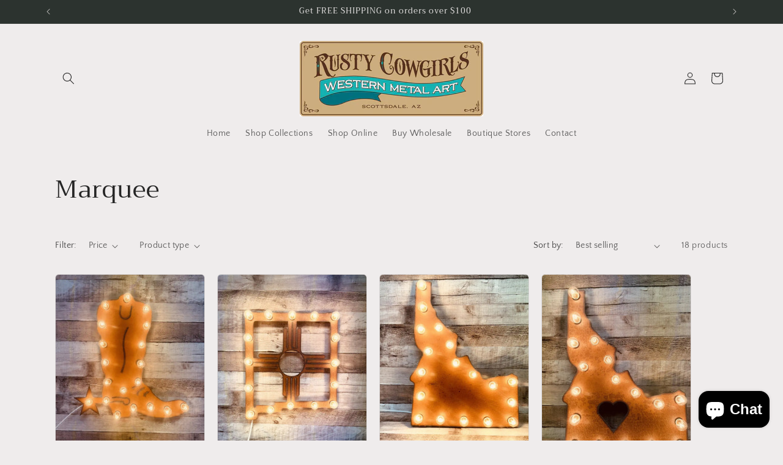

--- FILE ---
content_type: text/html; charset=utf-8
request_url: https://rustycowgirls.com/collections/marquee
body_size: 36102
content:
<!doctype html>
<html class="js" lang="en">
  <head>
    <meta charset="utf-8">
    <meta http-equiv="X-UA-Compatible" content="IE=edge">
    <meta name="viewport" content="width=device-width,initial-scale=1">
    <meta name="theme-color" content="">
    <link rel="canonical" href="https://rustycowgirls.com/collections/marquee"><link rel="preconnect" href="https://fonts.shopifycdn.com" crossorigin><title>
      Marquee
 &ndash; Rusty Cowgirls</title>

    

    

<meta property="og:site_name" content="Rusty Cowgirls">
<meta property="og:url" content="https://rustycowgirls.com/collections/marquee">
<meta property="og:title" content="Marquee">
<meta property="og:type" content="website">
<meta property="og:description" content="Thanks for visiting Rusty Cowgirls! Here you will find a huge variety of unique western metal art. Our ornaments, magnets, charms, kitchen, home accents, metal signs, lighted signs, switch plates, and branding irons make wonderful gifts. Many of our customers use our metal art in craft projects to create beautiful art."><meta property="og:image" content="http://rustycowgirls.com/cdn/shop/collections/6a74885873fd3b796a8a946ca49b15734cc84caf8884cf470b9a11b2a23bf9d2.jpg?v=1717175866">
  <meta property="og:image:secure_url" content="https://rustycowgirls.com/cdn/shop/collections/6a74885873fd3b796a8a946ca49b15734cc84caf8884cf470b9a11b2a23bf9d2.jpg?v=1717175866">
  <meta property="og:image:width" content="1920">
  <meta property="og:image:height" content="2107"><meta name="twitter:card" content="summary_large_image">
<meta name="twitter:title" content="Marquee">
<meta name="twitter:description" content="Thanks for visiting Rusty Cowgirls! Here you will find a huge variety of unique western metal art. Our ornaments, magnets, charms, kitchen, home accents, metal signs, lighted signs, switch plates, and branding irons make wonderful gifts. Many of our customers use our metal art in craft projects to create beautiful art.">


    <script src="//rustycowgirls.com/cdn/shop/t/2/assets/constants.js?v=58251544750838685771714672698" defer="defer"></script>
    <script src="//rustycowgirls.com/cdn/shop/t/2/assets/pubsub.js?v=158357773527763999511714672699" defer="defer"></script>
    <script src="//rustycowgirls.com/cdn/shop/t/2/assets/global.js?v=136628361274817707361714672698" defer="defer"></script><script src="//rustycowgirls.com/cdn/shop/t/2/assets/animations.js?v=88693664871331136111714672698" defer="defer"></script><script>window.performance && window.performance.mark && window.performance.mark('shopify.content_for_header.start');</script><meta id="shopify-digital-wallet" name="shopify-digital-wallet" content="/66118779037/digital_wallets/dialog">
<meta name="shopify-checkout-api-token" content="1bc0e323f0b414fca7a95d60be6936c5">
<meta id="in-context-paypal-metadata" data-shop-id="66118779037" data-venmo-supported="false" data-environment="production" data-locale="en_US" data-paypal-v4="true" data-currency="USD">
<link rel="alternate" type="application/atom+xml" title="Feed" href="/collections/marquee.atom" />
<link rel="alternate" type="application/json+oembed" href="https://rustycowgirls.com/collections/marquee.oembed">
<script async="async" src="/checkouts/internal/preloads.js?locale=en-US"></script>
<link rel="preconnect" href="https://shop.app" crossorigin="anonymous">
<script async="async" src="https://shop.app/checkouts/internal/preloads.js?locale=en-US&shop_id=66118779037" crossorigin="anonymous"></script>
<script id="apple-pay-shop-capabilities" type="application/json">{"shopId":66118779037,"countryCode":"US","currencyCode":"USD","merchantCapabilities":["supports3DS"],"merchantId":"gid:\/\/shopify\/Shop\/66118779037","merchantName":"Rusty Cowgirls","requiredBillingContactFields":["postalAddress","email","phone"],"requiredShippingContactFields":["postalAddress","email","phone"],"shippingType":"shipping","supportedNetworks":["visa","masterCard","amex","discover","elo","jcb"],"total":{"type":"pending","label":"Rusty Cowgirls","amount":"1.00"},"shopifyPaymentsEnabled":true,"supportsSubscriptions":true}</script>
<script id="shopify-features" type="application/json">{"accessToken":"1bc0e323f0b414fca7a95d60be6936c5","betas":["rich-media-storefront-analytics"],"domain":"rustycowgirls.com","predictiveSearch":true,"shopId":66118779037,"locale":"en"}</script>
<script>var Shopify = Shopify || {};
Shopify.shop = "953d21-0c.myshopify.com";
Shopify.locale = "en";
Shopify.currency = {"active":"USD","rate":"1.0"};
Shopify.country = "US";
Shopify.theme = {"name":"Craft","id":138362912925,"schema_name":"Craft","schema_version":"14.0.0","theme_store_id":1368,"role":"main"};
Shopify.theme.handle = "null";
Shopify.theme.style = {"id":null,"handle":null};
Shopify.cdnHost = "rustycowgirls.com/cdn";
Shopify.routes = Shopify.routes || {};
Shopify.routes.root = "/";</script>
<script type="module">!function(o){(o.Shopify=o.Shopify||{}).modules=!0}(window);</script>
<script>!function(o){function n(){var o=[];function n(){o.push(Array.prototype.slice.apply(arguments))}return n.q=o,n}var t=o.Shopify=o.Shopify||{};t.loadFeatures=n(),t.autoloadFeatures=n()}(window);</script>
<script>
  window.ShopifyPay = window.ShopifyPay || {};
  window.ShopifyPay.apiHost = "shop.app\/pay";
  window.ShopifyPay.redirectState = null;
</script>
<script id="shop-js-analytics" type="application/json">{"pageType":"collection"}</script>
<script defer="defer" async type="module" src="//rustycowgirls.com/cdn/shopifycloud/shop-js/modules/v2/client.init-shop-cart-sync_WVOgQShq.en.esm.js"></script>
<script defer="defer" async type="module" src="//rustycowgirls.com/cdn/shopifycloud/shop-js/modules/v2/chunk.common_C_13GLB1.esm.js"></script>
<script defer="defer" async type="module" src="//rustycowgirls.com/cdn/shopifycloud/shop-js/modules/v2/chunk.modal_CLfMGd0m.esm.js"></script>
<script type="module">
  await import("//rustycowgirls.com/cdn/shopifycloud/shop-js/modules/v2/client.init-shop-cart-sync_WVOgQShq.en.esm.js");
await import("//rustycowgirls.com/cdn/shopifycloud/shop-js/modules/v2/chunk.common_C_13GLB1.esm.js");
await import("//rustycowgirls.com/cdn/shopifycloud/shop-js/modules/v2/chunk.modal_CLfMGd0m.esm.js");

  window.Shopify.SignInWithShop?.initShopCartSync?.({"fedCMEnabled":true,"windoidEnabled":true});

</script>
<script>
  window.Shopify = window.Shopify || {};
  if (!window.Shopify.featureAssets) window.Shopify.featureAssets = {};
  window.Shopify.featureAssets['shop-js'] = {"shop-cart-sync":["modules/v2/client.shop-cart-sync_DuR37GeY.en.esm.js","modules/v2/chunk.common_C_13GLB1.esm.js","modules/v2/chunk.modal_CLfMGd0m.esm.js"],"init-fed-cm":["modules/v2/client.init-fed-cm_BucUoe6W.en.esm.js","modules/v2/chunk.common_C_13GLB1.esm.js","modules/v2/chunk.modal_CLfMGd0m.esm.js"],"shop-toast-manager":["modules/v2/client.shop-toast-manager_B0JfrpKj.en.esm.js","modules/v2/chunk.common_C_13GLB1.esm.js","modules/v2/chunk.modal_CLfMGd0m.esm.js"],"init-shop-cart-sync":["modules/v2/client.init-shop-cart-sync_WVOgQShq.en.esm.js","modules/v2/chunk.common_C_13GLB1.esm.js","modules/v2/chunk.modal_CLfMGd0m.esm.js"],"shop-button":["modules/v2/client.shop-button_B_U3bv27.en.esm.js","modules/v2/chunk.common_C_13GLB1.esm.js","modules/v2/chunk.modal_CLfMGd0m.esm.js"],"init-windoid":["modules/v2/client.init-windoid_DuP9q_di.en.esm.js","modules/v2/chunk.common_C_13GLB1.esm.js","modules/v2/chunk.modal_CLfMGd0m.esm.js"],"shop-cash-offers":["modules/v2/client.shop-cash-offers_BmULhtno.en.esm.js","modules/v2/chunk.common_C_13GLB1.esm.js","modules/v2/chunk.modal_CLfMGd0m.esm.js"],"pay-button":["modules/v2/client.pay-button_CrPSEbOK.en.esm.js","modules/v2/chunk.common_C_13GLB1.esm.js","modules/v2/chunk.modal_CLfMGd0m.esm.js"],"init-customer-accounts":["modules/v2/client.init-customer-accounts_jNk9cPYQ.en.esm.js","modules/v2/client.shop-login-button_DJ5ldayH.en.esm.js","modules/v2/chunk.common_C_13GLB1.esm.js","modules/v2/chunk.modal_CLfMGd0m.esm.js"],"avatar":["modules/v2/client.avatar_BTnouDA3.en.esm.js"],"checkout-modal":["modules/v2/client.checkout-modal_pBPyh9w8.en.esm.js","modules/v2/chunk.common_C_13GLB1.esm.js","modules/v2/chunk.modal_CLfMGd0m.esm.js"],"init-shop-for-new-customer-accounts":["modules/v2/client.init-shop-for-new-customer-accounts_BUoCy7a5.en.esm.js","modules/v2/client.shop-login-button_DJ5ldayH.en.esm.js","modules/v2/chunk.common_C_13GLB1.esm.js","modules/v2/chunk.modal_CLfMGd0m.esm.js"],"init-customer-accounts-sign-up":["modules/v2/client.init-customer-accounts-sign-up_CnczCz9H.en.esm.js","modules/v2/client.shop-login-button_DJ5ldayH.en.esm.js","modules/v2/chunk.common_C_13GLB1.esm.js","modules/v2/chunk.modal_CLfMGd0m.esm.js"],"init-shop-email-lookup-coordinator":["modules/v2/client.init-shop-email-lookup-coordinator_CzjY5t9o.en.esm.js","modules/v2/chunk.common_C_13GLB1.esm.js","modules/v2/chunk.modal_CLfMGd0m.esm.js"],"shop-follow-button":["modules/v2/client.shop-follow-button_CsYC63q7.en.esm.js","modules/v2/chunk.common_C_13GLB1.esm.js","modules/v2/chunk.modal_CLfMGd0m.esm.js"],"shop-login-button":["modules/v2/client.shop-login-button_DJ5ldayH.en.esm.js","modules/v2/chunk.common_C_13GLB1.esm.js","modules/v2/chunk.modal_CLfMGd0m.esm.js"],"shop-login":["modules/v2/client.shop-login_B9ccPdmx.en.esm.js","modules/v2/chunk.common_C_13GLB1.esm.js","modules/v2/chunk.modal_CLfMGd0m.esm.js"],"lead-capture":["modules/v2/client.lead-capture_D0K_KgYb.en.esm.js","modules/v2/chunk.common_C_13GLB1.esm.js","modules/v2/chunk.modal_CLfMGd0m.esm.js"],"payment-terms":["modules/v2/client.payment-terms_BWmiNN46.en.esm.js","modules/v2/chunk.common_C_13GLB1.esm.js","modules/v2/chunk.modal_CLfMGd0m.esm.js"]};
</script>
<script id="__st">var __st={"a":66118779037,"offset":-25200,"reqid":"629527ff-d229-4194-a0c7-a21b72f0b40c-1769669724","pageurl":"rustycowgirls.com\/collections\/marquee","u":"4f940473f462","p":"collection","rtyp":"collection","rid":319285952669};</script>
<script>window.ShopifyPaypalV4VisibilityTracking = true;</script>
<script id="form-persister">!function(){'use strict';const t='contact',e='new_comment',n=[[t,t],['blogs',e],['comments',e],[t,'customer']],o='password',r='form_key',c=['recaptcha-v3-token','g-recaptcha-response','h-captcha-response',o],s=()=>{try{return window.sessionStorage}catch{return}},i='__shopify_v',u=t=>t.elements[r],a=function(){const t=[...n].map((([t,e])=>`form[action*='/${t}']:not([data-nocaptcha='true']) input[name='form_type'][value='${e}']`)).join(',');var e;return e=t,()=>e?[...document.querySelectorAll(e)].map((t=>t.form)):[]}();function m(t){const e=u(t);a().includes(t)&&(!e||!e.value)&&function(t){try{if(!s())return;!function(t){const e=s();if(!e)return;const n=u(t);if(!n)return;const o=n.value;o&&e.removeItem(o)}(t);const e=Array.from(Array(32),(()=>Math.random().toString(36)[2])).join('');!function(t,e){u(t)||t.append(Object.assign(document.createElement('input'),{type:'hidden',name:r})),t.elements[r].value=e}(t,e),function(t,e){const n=s();if(!n)return;const r=[...t.querySelectorAll(`input[type='${o}']`)].map((({name:t})=>t)),u=[...c,...r],a={};for(const[o,c]of new FormData(t).entries())u.includes(o)||(a[o]=c);n.setItem(e,JSON.stringify({[i]:1,action:t.action,data:a}))}(t,e)}catch(e){console.error('failed to persist form',e)}}(t)}const f=t=>{if('true'===t.dataset.persistBound)return;const e=function(t,e){const n=function(t){return'function'==typeof t.submit?t.submit:HTMLFormElement.prototype.submit}(t).bind(t);return function(){let t;return()=>{t||(t=!0,(()=>{try{e(),n()}catch(t){(t=>{console.error('form submit failed',t)})(t)}})(),setTimeout((()=>t=!1),250))}}()}(t,(()=>{m(t)}));!function(t,e){if('function'==typeof t.submit&&'function'==typeof e)try{t.submit=e}catch{}}(t,e),t.addEventListener('submit',(t=>{t.preventDefault(),e()})),t.dataset.persistBound='true'};!function(){function t(t){const e=(t=>{const e=t.target;return e instanceof HTMLFormElement?e:e&&e.form})(t);e&&m(e)}document.addEventListener('submit',t),document.addEventListener('DOMContentLoaded',(()=>{const e=a();for(const t of e)f(t);var n;n=document.body,new window.MutationObserver((t=>{for(const e of t)if('childList'===e.type&&e.addedNodes.length)for(const t of e.addedNodes)1===t.nodeType&&'FORM'===t.tagName&&a().includes(t)&&f(t)})).observe(n,{childList:!0,subtree:!0,attributes:!1}),document.removeEventListener('submit',t)}))}()}();</script>
<script integrity="sha256-4kQ18oKyAcykRKYeNunJcIwy7WH5gtpwJnB7kiuLZ1E=" data-source-attribution="shopify.loadfeatures" defer="defer" src="//rustycowgirls.com/cdn/shopifycloud/storefront/assets/storefront/load_feature-a0a9edcb.js" crossorigin="anonymous"></script>
<script crossorigin="anonymous" defer="defer" src="//rustycowgirls.com/cdn/shopifycloud/storefront/assets/shopify_pay/storefront-65b4c6d7.js?v=20250812"></script>
<script data-source-attribution="shopify.dynamic_checkout.dynamic.init">var Shopify=Shopify||{};Shopify.PaymentButton=Shopify.PaymentButton||{isStorefrontPortableWallets:!0,init:function(){window.Shopify.PaymentButton.init=function(){};var t=document.createElement("script");t.src="https://rustycowgirls.com/cdn/shopifycloud/portable-wallets/latest/portable-wallets.en.js",t.type="module",document.head.appendChild(t)}};
</script>
<script data-source-attribution="shopify.dynamic_checkout.buyer_consent">
  function portableWalletsHideBuyerConsent(e){var t=document.getElementById("shopify-buyer-consent"),n=document.getElementById("shopify-subscription-policy-button");t&&n&&(t.classList.add("hidden"),t.setAttribute("aria-hidden","true"),n.removeEventListener("click",e))}function portableWalletsShowBuyerConsent(e){var t=document.getElementById("shopify-buyer-consent"),n=document.getElementById("shopify-subscription-policy-button");t&&n&&(t.classList.remove("hidden"),t.removeAttribute("aria-hidden"),n.addEventListener("click",e))}window.Shopify?.PaymentButton&&(window.Shopify.PaymentButton.hideBuyerConsent=portableWalletsHideBuyerConsent,window.Shopify.PaymentButton.showBuyerConsent=portableWalletsShowBuyerConsent);
</script>
<script data-source-attribution="shopify.dynamic_checkout.cart.bootstrap">document.addEventListener("DOMContentLoaded",(function(){function t(){return document.querySelector("shopify-accelerated-checkout-cart, shopify-accelerated-checkout")}if(t())Shopify.PaymentButton.init();else{new MutationObserver((function(e,n){t()&&(Shopify.PaymentButton.init(),n.disconnect())})).observe(document.body,{childList:!0,subtree:!0})}}));
</script>
<script id='scb4127' type='text/javascript' async='' src='https://rustycowgirls.com/cdn/shopifycloud/privacy-banner/storefront-banner.js'></script><link id="shopify-accelerated-checkout-styles" rel="stylesheet" media="screen" href="https://rustycowgirls.com/cdn/shopifycloud/portable-wallets/latest/accelerated-checkout-backwards-compat.css" crossorigin="anonymous">
<style id="shopify-accelerated-checkout-cart">
        #shopify-buyer-consent {
  margin-top: 1em;
  display: inline-block;
  width: 100%;
}

#shopify-buyer-consent.hidden {
  display: none;
}

#shopify-subscription-policy-button {
  background: none;
  border: none;
  padding: 0;
  text-decoration: underline;
  font-size: inherit;
  cursor: pointer;
}

#shopify-subscription-policy-button::before {
  box-shadow: none;
}

      </style>
<script id="sections-script" data-sections="header" defer="defer" src="//rustycowgirls.com/cdn/shop/t/2/compiled_assets/scripts.js?v=77"></script>
<script>window.performance && window.performance.mark && window.performance.mark('shopify.content_for_header.end');</script>


    <style data-shopify>
      @font-face {
  font-family: "Quattrocento Sans";
  font-weight: 400;
  font-style: normal;
  font-display: swap;
  src: url("//rustycowgirls.com/cdn/fonts/quattrocento_sans/quattrocentosans_n4.ce5e9bf514e68f53bdd875976847cf755c702eaa.woff2") format("woff2"),
       url("//rustycowgirls.com/cdn/fonts/quattrocento_sans/quattrocentosans_n4.44bbfb57d228eb8bb083d1f98e7d96e16137abce.woff") format("woff");
}

      @font-face {
  font-family: "Quattrocento Sans";
  font-weight: 700;
  font-style: normal;
  font-display: swap;
  src: url("//rustycowgirls.com/cdn/fonts/quattrocento_sans/quattrocentosans_n7.bdda9092621b2e3b4284b12e8f0c092969b176c1.woff2") format("woff2"),
       url("//rustycowgirls.com/cdn/fonts/quattrocento_sans/quattrocentosans_n7.3f8ab2a91343269966c4aa4831bcd588e7ce07b9.woff") format("woff");
}

      @font-face {
  font-family: "Quattrocento Sans";
  font-weight: 400;
  font-style: italic;
  font-display: swap;
  src: url("//rustycowgirls.com/cdn/fonts/quattrocento_sans/quattrocentosans_i4.4f70b1e78f59fa1468e3436ab863ff0bf71e71bb.woff2") format("woff2"),
       url("//rustycowgirls.com/cdn/fonts/quattrocento_sans/quattrocentosans_i4.b695efef5d957af404945574b7239740f79b899f.woff") format("woff");
}

      @font-face {
  font-family: "Quattrocento Sans";
  font-weight: 700;
  font-style: italic;
  font-display: swap;
  src: url("//rustycowgirls.com/cdn/fonts/quattrocento_sans/quattrocentosans_i7.49d754c8032546c24062cf385f8660abbb11ef1e.woff2") format("woff2"),
       url("//rustycowgirls.com/cdn/fonts/quattrocento_sans/quattrocentosans_i7.567b0b818999022d5a9ccb99542d8ff8cdb497df.woff") format("woff");
}

      @font-face {
  font-family: Trirong;
  font-weight: 400;
  font-style: normal;
  font-display: swap;
  src: url("//rustycowgirls.com/cdn/fonts/trirong/trirong_n4.46b40419aaa69bf77077c3108d75dad5a0318d4b.woff2") format("woff2"),
       url("//rustycowgirls.com/cdn/fonts/trirong/trirong_n4.97753898e63cd7e164ad614681eba2c7fe577190.woff") format("woff");
}


      
        :root,
        .color-scheme-1 {
          --color-background: 239,236,236;
        
          --gradient-background: #efecec;
        

        

        --color-foreground: 37,37,37;
        --color-background-contrast: 181,167,167;
        --color-shadow: 37,37,37;
        --color-button: 113,106,86;
        --color-button-text: 255,255,255;
        --color-secondary-button: 239,236,236;
        --color-secondary-button-text: 80,86,85;
        --color-link: 80,86,85;
        --color-badge-foreground: 37,37,37;
        --color-badge-background: 239,236,236;
        --color-badge-border: 37,37,37;
        --payment-terms-background-color: rgb(239 236 236);
      }
      
        
        .color-scheme-2 {
          --color-background: 255,255,255;
        
          --gradient-background: #ffffff;
        

        

        --color-foreground: 37,37,37;
        --color-background-contrast: 191,191,191;
        --color-shadow: 37,37,37;
        --color-button: 37,37,37;
        --color-button-text: 255,255,255;
        --color-secondary-button: 255,255,255;
        --color-secondary-button-text: 37,37,37;
        --color-link: 37,37,37;
        --color-badge-foreground: 37,37,37;
        --color-badge-background: 255,255,255;
        --color-badge-border: 37,37,37;
        --payment-terms-background-color: rgb(255 255 255);
      }
      
        
        .color-scheme-3 {
          --color-background: 113,106,86;
        
          --gradient-background: #716a56;
        

        

        --color-foreground: 239,236,236;
        --color-background-contrast: 41,38,31;
        --color-shadow: 37,37,37;
        --color-button: 239,236,236;
        --color-button-text: 113,106,86;
        --color-secondary-button: 113,106,86;
        --color-secondary-button-text: 239,236,236;
        --color-link: 239,236,236;
        --color-badge-foreground: 239,236,236;
        --color-badge-background: 113,106,86;
        --color-badge-border: 239,236,236;
        --payment-terms-background-color: rgb(113 106 86);
      }
      
        
        .color-scheme-4 {
          --color-background: 44,51,47;
        
          --gradient-background: #2c332f;
        

        

        --color-foreground: 239,236,236;
        --color-background-contrast: 56,65,60;
        --color-shadow: 37,37,37;
        --color-button: 239,236,236;
        --color-button-text: 44,51,47;
        --color-secondary-button: 44,51,47;
        --color-secondary-button-text: 239,236,236;
        --color-link: 239,236,236;
        --color-badge-foreground: 239,236,236;
        --color-badge-background: 44,51,47;
        --color-badge-border: 239,236,236;
        --payment-terms-background-color: rgb(44 51 47);
      }
      
        
        .color-scheme-5 {
          --color-background: 63,81,71;
        
          --gradient-background: #3f5147;
        

        

        --color-foreground: 239,236,236;
        --color-background-contrast: 7,9,8;
        --color-shadow: 37,37,37;
        --color-button: 239,236,236;
        --color-button-text: 63,81,71;
        --color-secondary-button: 63,81,71;
        --color-secondary-button-text: 239,236,236;
        --color-link: 239,236,236;
        --color-badge-foreground: 239,236,236;
        --color-badge-background: 63,81,71;
        --color-badge-border: 239,236,236;
        --payment-terms-background-color: rgb(63 81 71);
      }
      

      body, .color-scheme-1, .color-scheme-2, .color-scheme-3, .color-scheme-4, .color-scheme-5 {
        color: rgba(var(--color-foreground), 0.75);
        background-color: rgb(var(--color-background));
      }

      :root {
        --font-body-family: "Quattrocento Sans", sans-serif;
        --font-body-style: normal;
        --font-body-weight: 400;
        --font-body-weight-bold: 700;

        --font-heading-family: Trirong, serif;
        --font-heading-style: normal;
        --font-heading-weight: 400;

        --font-body-scale: 1.0;
        --font-heading-scale: 1.0;

        --media-padding: px;
        --media-border-opacity: 0.1;
        --media-border-width: 0px;
        --media-radius: 6px;
        --media-shadow-opacity: 0.0;
        --media-shadow-horizontal-offset: 0px;
        --media-shadow-vertical-offset: 4px;
        --media-shadow-blur-radius: 5px;
        --media-shadow-visible: 0;

        --page-width: 120rem;
        --page-width-margin: 0rem;

        --product-card-image-padding: 0.0rem;
        --product-card-corner-radius: 0.6rem;
        --product-card-text-alignment: left;
        --product-card-border-width: 0.1rem;
        --product-card-border-opacity: 0.1;
        --product-card-shadow-opacity: 0.0;
        --product-card-shadow-visible: 0;
        --product-card-shadow-horizontal-offset: 0.0rem;
        --product-card-shadow-vertical-offset: 0.4rem;
        --product-card-shadow-blur-radius: 0.5rem;

        --collection-card-image-padding: 0.0rem;
        --collection-card-corner-radius: 0.6rem;
        --collection-card-text-alignment: left;
        --collection-card-border-width: 0.1rem;
        --collection-card-border-opacity: 0.1;
        --collection-card-shadow-opacity: 0.0;
        --collection-card-shadow-visible: 0;
        --collection-card-shadow-horizontal-offset: 0.0rem;
        --collection-card-shadow-vertical-offset: 0.4rem;
        --collection-card-shadow-blur-radius: 0.5rem;

        --blog-card-image-padding: 0.0rem;
        --blog-card-corner-radius: 0.6rem;
        --blog-card-text-alignment: left;
        --blog-card-border-width: 0.1rem;
        --blog-card-border-opacity: 0.1;
        --blog-card-shadow-opacity: 0.0;
        --blog-card-shadow-visible: 0;
        --blog-card-shadow-horizontal-offset: 0.0rem;
        --blog-card-shadow-vertical-offset: 0.4rem;
        --blog-card-shadow-blur-radius: 0.5rem;

        --badge-corner-radius: 0.6rem;

        --popup-border-width: 1px;
        --popup-border-opacity: 0.5;
        --popup-corner-radius: 6px;
        --popup-shadow-opacity: 0.0;
        --popup-shadow-horizontal-offset: 0px;
        --popup-shadow-vertical-offset: 4px;
        --popup-shadow-blur-radius: 5px;

        --drawer-border-width: 1px;
        --drawer-border-opacity: 0.1;
        --drawer-shadow-opacity: 0.0;
        --drawer-shadow-horizontal-offset: 0px;
        --drawer-shadow-vertical-offset: 4px;
        --drawer-shadow-blur-radius: 5px;

        --spacing-sections-desktop: 0px;
        --spacing-sections-mobile: 0px;

        --grid-desktop-vertical-spacing: 20px;
        --grid-desktop-horizontal-spacing: 20px;
        --grid-mobile-vertical-spacing: 10px;
        --grid-mobile-horizontal-spacing: 10px;

        --text-boxes-border-opacity: 0.1;
        --text-boxes-border-width: 0px;
        --text-boxes-radius: 6px;
        --text-boxes-shadow-opacity: 0.0;
        --text-boxes-shadow-visible: 0;
        --text-boxes-shadow-horizontal-offset: 0px;
        --text-boxes-shadow-vertical-offset: 4px;
        --text-boxes-shadow-blur-radius: 5px;

        --buttons-radius: 6px;
        --buttons-radius-outset: 7px;
        --buttons-border-width: 1px;
        --buttons-border-opacity: 1.0;
        --buttons-shadow-opacity: 0.0;
        --buttons-shadow-visible: 0;
        --buttons-shadow-horizontal-offset: 0px;
        --buttons-shadow-vertical-offset: 4px;
        --buttons-shadow-blur-radius: 5px;
        --buttons-border-offset: 0.3px;

        --inputs-radius: 6px;
        --inputs-border-width: 1px;
        --inputs-border-opacity: 0.55;
        --inputs-shadow-opacity: 0.0;
        --inputs-shadow-horizontal-offset: 0px;
        --inputs-margin-offset: 0px;
        --inputs-shadow-vertical-offset: 4px;
        --inputs-shadow-blur-radius: 5px;
        --inputs-radius-outset: 7px;

        --variant-pills-radius: 40px;
        --variant-pills-border-width: 1px;
        --variant-pills-border-opacity: 0.55;
        --variant-pills-shadow-opacity: 0.0;
        --variant-pills-shadow-horizontal-offset: 0px;
        --variant-pills-shadow-vertical-offset: 4px;
        --variant-pills-shadow-blur-radius: 5px;
      }

      *,
      *::before,
      *::after {
        box-sizing: inherit;
      }

      html {
        box-sizing: border-box;
        font-size: calc(var(--font-body-scale) * 62.5%);
        height: 100%;
      }

      body {
        display: grid;
        grid-template-rows: auto auto 1fr auto;
        grid-template-columns: 100%;
        min-height: 100%;
        margin: 0;
        font-size: 1.5rem;
        letter-spacing: 0.06rem;
        line-height: calc(1 + 0.8 / var(--font-body-scale));
        font-family: var(--font-body-family);
        font-style: var(--font-body-style);
        font-weight: var(--font-body-weight);
      }

      @media screen and (min-width: 750px) {
        body {
          font-size: 1.6rem;
        }
      }
    </style>

    <link href="//rustycowgirls.com/cdn/shop/t/2/assets/base.css?v=16534392784228263581714672698" rel="stylesheet" type="text/css" media="all" />

      <link rel="preload" as="font" href="//rustycowgirls.com/cdn/fonts/quattrocento_sans/quattrocentosans_n4.ce5e9bf514e68f53bdd875976847cf755c702eaa.woff2" type="font/woff2" crossorigin>
      

      <link rel="preload" as="font" href="//rustycowgirls.com/cdn/fonts/trirong/trirong_n4.46b40419aaa69bf77077c3108d75dad5a0318d4b.woff2" type="font/woff2" crossorigin>
      
<link
        rel="stylesheet"
        href="//rustycowgirls.com/cdn/shop/t/2/assets/component-predictive-search.css?v=118923337488134913561714672698"
        media="print"
        onload="this.media='all'"
      ><script>
      if (Shopify.designMode) {
        document.documentElement.classList.add('shopify-design-mode');
      }
    </script>
  <!-- BEGIN app block: shopify://apps/pin-it-pinterest-save-button/blocks/app-embed/b4ccbe83-a934-440a-a7cb-4c563c1a8dc3 --><script>
  window.roarJs = window.roarJs || {};
  roarJs.PinitConfig = {
    metafields: {
      shop: "953d21-0c.myshopify.com",
      settings: {"enabled":"1","param":{"pin_icon":"1","icon_size":"30","button_text":"","button_size":"14","image_height_small":"150","image_width_small":"150","image_height":"150","image_width":"150"},"style":{"color":"#e60023","background":"#ffffff","type":"basic","size":"slim","radius":"2"},"position":{"value":"top_left","bottom":"10","top":"10","left":"10","right":"10"},"rule":{"mobile":"1"},"only1":"true"},
      moneyFormat: "${{amount}}"
    }
  }
</script>
<script src='https://cdn.shopify.com/extensions/019a9199-05e8-78c8-a6aa-25556075e37a/legal-3/assets/pinit.js' defer></script>


<!-- END app block --><link href="https://cdn.shopify.com/extensions/019a9199-05e8-78c8-a6aa-25556075e37a/legal-3/assets/pinit.css" rel="stylesheet" type="text/css" media="all">
<script src="https://cdn.shopify.com/extensions/e8878072-2f6b-4e89-8082-94b04320908d/inbox-1254/assets/inbox-chat-loader.js" type="text/javascript" defer="defer"></script>
<link href="https://monorail-edge.shopifysvc.com" rel="dns-prefetch">
<script>(function(){if ("sendBeacon" in navigator && "performance" in window) {try {var session_token_from_headers = performance.getEntriesByType('navigation')[0].serverTiming.find(x => x.name == '_s').description;} catch {var session_token_from_headers = undefined;}var session_cookie_matches = document.cookie.match(/_shopify_s=([^;]*)/);var session_token_from_cookie = session_cookie_matches && session_cookie_matches.length === 2 ? session_cookie_matches[1] : "";var session_token = session_token_from_headers || session_token_from_cookie || "";function handle_abandonment_event(e) {var entries = performance.getEntries().filter(function(entry) {return /monorail-edge.shopifysvc.com/.test(entry.name);});if (!window.abandonment_tracked && entries.length === 0) {window.abandonment_tracked = true;var currentMs = Date.now();var navigation_start = performance.timing.navigationStart;var payload = {shop_id: 66118779037,url: window.location.href,navigation_start,duration: currentMs - navigation_start,session_token,page_type: "collection"};window.navigator.sendBeacon("https://monorail-edge.shopifysvc.com/v1/produce", JSON.stringify({schema_id: "online_store_buyer_site_abandonment/1.1",payload: payload,metadata: {event_created_at_ms: currentMs,event_sent_at_ms: currentMs}}));}}window.addEventListener('pagehide', handle_abandonment_event);}}());</script>
<script id="web-pixels-manager-setup">(function e(e,d,r,n,o){if(void 0===o&&(o={}),!Boolean(null===(a=null===(i=window.Shopify)||void 0===i?void 0:i.analytics)||void 0===a?void 0:a.replayQueue)){var i,a;window.Shopify=window.Shopify||{};var t=window.Shopify;t.analytics=t.analytics||{};var s=t.analytics;s.replayQueue=[],s.publish=function(e,d,r){return s.replayQueue.push([e,d,r]),!0};try{self.performance.mark("wpm:start")}catch(e){}var l=function(){var e={modern:/Edge?\/(1{2}[4-9]|1[2-9]\d|[2-9]\d{2}|\d{4,})\.\d+(\.\d+|)|Firefox\/(1{2}[4-9]|1[2-9]\d|[2-9]\d{2}|\d{4,})\.\d+(\.\d+|)|Chrom(ium|e)\/(9{2}|\d{3,})\.\d+(\.\d+|)|(Maci|X1{2}).+ Version\/(15\.\d+|(1[6-9]|[2-9]\d|\d{3,})\.\d+)([,.]\d+|)( \(\w+\)|)( Mobile\/\w+|) Safari\/|Chrome.+OPR\/(9{2}|\d{3,})\.\d+\.\d+|(CPU[ +]OS|iPhone[ +]OS|CPU[ +]iPhone|CPU IPhone OS|CPU iPad OS)[ +]+(15[._]\d+|(1[6-9]|[2-9]\d|\d{3,})[._]\d+)([._]\d+|)|Android:?[ /-](13[3-9]|1[4-9]\d|[2-9]\d{2}|\d{4,})(\.\d+|)(\.\d+|)|Android.+Firefox\/(13[5-9]|1[4-9]\d|[2-9]\d{2}|\d{4,})\.\d+(\.\d+|)|Android.+Chrom(ium|e)\/(13[3-9]|1[4-9]\d|[2-9]\d{2}|\d{4,})\.\d+(\.\d+|)|SamsungBrowser\/([2-9]\d|\d{3,})\.\d+/,legacy:/Edge?\/(1[6-9]|[2-9]\d|\d{3,})\.\d+(\.\d+|)|Firefox\/(5[4-9]|[6-9]\d|\d{3,})\.\d+(\.\d+|)|Chrom(ium|e)\/(5[1-9]|[6-9]\d|\d{3,})\.\d+(\.\d+|)([\d.]+$|.*Safari\/(?![\d.]+ Edge\/[\d.]+$))|(Maci|X1{2}).+ Version\/(10\.\d+|(1[1-9]|[2-9]\d|\d{3,})\.\d+)([,.]\d+|)( \(\w+\)|)( Mobile\/\w+|) Safari\/|Chrome.+OPR\/(3[89]|[4-9]\d|\d{3,})\.\d+\.\d+|(CPU[ +]OS|iPhone[ +]OS|CPU[ +]iPhone|CPU IPhone OS|CPU iPad OS)[ +]+(10[._]\d+|(1[1-9]|[2-9]\d|\d{3,})[._]\d+)([._]\d+|)|Android:?[ /-](13[3-9]|1[4-9]\d|[2-9]\d{2}|\d{4,})(\.\d+|)(\.\d+|)|Mobile Safari.+OPR\/([89]\d|\d{3,})\.\d+\.\d+|Android.+Firefox\/(13[5-9]|1[4-9]\d|[2-9]\d{2}|\d{4,})\.\d+(\.\d+|)|Android.+Chrom(ium|e)\/(13[3-9]|1[4-9]\d|[2-9]\d{2}|\d{4,})\.\d+(\.\d+|)|Android.+(UC? ?Browser|UCWEB|U3)[ /]?(15\.([5-9]|\d{2,})|(1[6-9]|[2-9]\d|\d{3,})\.\d+)\.\d+|SamsungBrowser\/(5\.\d+|([6-9]|\d{2,})\.\d+)|Android.+MQ{2}Browser\/(14(\.(9|\d{2,})|)|(1[5-9]|[2-9]\d|\d{3,})(\.\d+|))(\.\d+|)|K[Aa][Ii]OS\/(3\.\d+|([4-9]|\d{2,})\.\d+)(\.\d+|)/},d=e.modern,r=e.legacy,n=navigator.userAgent;return n.match(d)?"modern":n.match(r)?"legacy":"unknown"}(),u="modern"===l?"modern":"legacy",c=(null!=n?n:{modern:"",legacy:""})[u],f=function(e){return[e.baseUrl,"/wpm","/b",e.hashVersion,"modern"===e.buildTarget?"m":"l",".js"].join("")}({baseUrl:d,hashVersion:r,buildTarget:u}),m=function(e){var d=e.version,r=e.bundleTarget,n=e.surface,o=e.pageUrl,i=e.monorailEndpoint;return{emit:function(e){var a=e.status,t=e.errorMsg,s=(new Date).getTime(),l=JSON.stringify({metadata:{event_sent_at_ms:s},events:[{schema_id:"web_pixels_manager_load/3.1",payload:{version:d,bundle_target:r,page_url:o,status:a,surface:n,error_msg:t},metadata:{event_created_at_ms:s}}]});if(!i)return console&&console.warn&&console.warn("[Web Pixels Manager] No Monorail endpoint provided, skipping logging."),!1;try{return self.navigator.sendBeacon.bind(self.navigator)(i,l)}catch(e){}var u=new XMLHttpRequest;try{return u.open("POST",i,!0),u.setRequestHeader("Content-Type","text/plain"),u.send(l),!0}catch(e){return console&&console.warn&&console.warn("[Web Pixels Manager] Got an unhandled error while logging to Monorail."),!1}}}}({version:r,bundleTarget:l,surface:e.surface,pageUrl:self.location.href,monorailEndpoint:e.monorailEndpoint});try{o.browserTarget=l,function(e){var d=e.src,r=e.async,n=void 0===r||r,o=e.onload,i=e.onerror,a=e.sri,t=e.scriptDataAttributes,s=void 0===t?{}:t,l=document.createElement("script"),u=document.querySelector("head"),c=document.querySelector("body");if(l.async=n,l.src=d,a&&(l.integrity=a,l.crossOrigin="anonymous"),s)for(var f in s)if(Object.prototype.hasOwnProperty.call(s,f))try{l.dataset[f]=s[f]}catch(e){}if(o&&l.addEventListener("load",o),i&&l.addEventListener("error",i),u)u.appendChild(l);else{if(!c)throw new Error("Did not find a head or body element to append the script");c.appendChild(l)}}({src:f,async:!0,onload:function(){if(!function(){var e,d;return Boolean(null===(d=null===(e=window.Shopify)||void 0===e?void 0:e.analytics)||void 0===d?void 0:d.initialized)}()){var d=window.webPixelsManager.init(e)||void 0;if(d){var r=window.Shopify.analytics;r.replayQueue.forEach((function(e){var r=e[0],n=e[1],o=e[2];d.publishCustomEvent(r,n,o)})),r.replayQueue=[],r.publish=d.publishCustomEvent,r.visitor=d.visitor,r.initialized=!0}}},onerror:function(){return m.emit({status:"failed",errorMsg:"".concat(f," has failed to load")})},sri:function(e){var d=/^sha384-[A-Za-z0-9+/=]+$/;return"string"==typeof e&&d.test(e)}(c)?c:"",scriptDataAttributes:o}),m.emit({status:"loading"})}catch(e){m.emit({status:"failed",errorMsg:(null==e?void 0:e.message)||"Unknown error"})}}})({shopId: 66118779037,storefrontBaseUrl: "https://rustycowgirls.com",extensionsBaseUrl: "https://extensions.shopifycdn.com/cdn/shopifycloud/web-pixels-manager",monorailEndpoint: "https://monorail-edge.shopifysvc.com/unstable/produce_batch",surface: "storefront-renderer",enabledBetaFlags: ["2dca8a86"],webPixelsConfigList: [{"id":"shopify-app-pixel","configuration":"{}","eventPayloadVersion":"v1","runtimeContext":"STRICT","scriptVersion":"0450","apiClientId":"shopify-pixel","type":"APP","privacyPurposes":["ANALYTICS","MARKETING"]},{"id":"shopify-custom-pixel","eventPayloadVersion":"v1","runtimeContext":"LAX","scriptVersion":"0450","apiClientId":"shopify-pixel","type":"CUSTOM","privacyPurposes":["ANALYTICS","MARKETING"]}],isMerchantRequest: false,initData: {"shop":{"name":"Rusty Cowgirls","paymentSettings":{"currencyCode":"USD"},"myshopifyDomain":"953d21-0c.myshopify.com","countryCode":"US","storefrontUrl":"https:\/\/rustycowgirls.com"},"customer":null,"cart":null,"checkout":null,"productVariants":[],"purchasingCompany":null},},"https://rustycowgirls.com/cdn","1d2a099fw23dfb22ep557258f5m7a2edbae",{"modern":"","legacy":""},{"shopId":"66118779037","storefrontBaseUrl":"https:\/\/rustycowgirls.com","extensionBaseUrl":"https:\/\/extensions.shopifycdn.com\/cdn\/shopifycloud\/web-pixels-manager","surface":"storefront-renderer","enabledBetaFlags":"[\"2dca8a86\"]","isMerchantRequest":"false","hashVersion":"1d2a099fw23dfb22ep557258f5m7a2edbae","publish":"custom","events":"[[\"page_viewed\",{}],[\"collection_viewed\",{\"collection\":{\"id\":\"319285952669\",\"title\":\"Marquee\",\"productVariants\":[{\"price\":{\"amount\":129.0,\"currencyCode\":\"USD\"},\"product\":{\"title\":\"Boot Marquee lighted Sign Rustic Rodeo Metal Western Sign\",\"vendor\":\"Rusty Cowgirls\",\"id\":\"8696777080989\",\"untranslatedTitle\":\"Boot Marquee lighted Sign Rustic Rodeo Metal Western Sign\",\"url\":\"\/products\/boot-marquee-lighted-sign-rustic-rodeo-metal-western-sign\",\"type\":\"Marquee\"},\"id\":\"47173417500829\",\"image\":{\"src\":\"\/\/rustycowgirls.com\/cdn\/shop\/files\/9b577107ecac458608888efbe42d345e30b3d0f19ec821a721d088f94a1faa67_867e66b9-7cc1-46a6-b45d-72721372de69.jpg?v=1756778321\"},\"sku\":\"ML-Boot\",\"title\":\"Default Title\",\"untranslatedTitle\":\"Default Title\"},{\"price\":{\"amount\":118.0,\"currencyCode\":\"USD\"},\"product\":{\"title\":\"New Mexico with Zia Rusted Metal Lighted Marquee Sign USA\",\"vendor\":\"Rusty Cowgirls\",\"id\":\"8616010580125\",\"untranslatedTitle\":\"New Mexico with Zia Rusted Metal Lighted Marquee Sign USA\",\"url\":\"\/products\/idaho-state-shape-marquee-lighted-plug-in-sign-copy\",\"type\":\"Marquee\"},\"id\":\"46644105838749\",\"image\":{\"src\":\"\/\/rustycowgirls.com\/cdn\/shop\/files\/4cc69ea4da44441a7cbcb2c9f07b7c2dfb35d279870b2e83d0ed1e794e62d24c.webp?v=1743617249\"},\"sku\":\"ML-New Mexico Zia\",\"title\":\"Default Title\",\"untranslatedTitle\":\"Default Title\"},{\"price\":{\"amount\":129.0,\"currencyCode\":\"USD\"},\"product\":{\"title\":\"Idaho State Shape Marquee Lighted Plug-In sign\",\"vendor\":\"Rusty Cowgirls\",\"id\":\"8518777602205\",\"untranslatedTitle\":\"Idaho State Shape Marquee Lighted Plug-In sign\",\"url\":\"\/products\/idaho-state-shape-marquee-lighted-plug-in-sign\",\"type\":\"Marquee\"},\"id\":\"46266018955421\",\"image\":{\"src\":\"\/\/rustycowgirls.com\/cdn\/shop\/files\/b00538f21fa42377ad73b160e52ccef5775d7443aeb9693dbf298b54b67f04ae.webp?v=1733772351\"},\"sku\":\"ML-IDAHO\",\"title\":\"Default Title\",\"untranslatedTitle\":\"Default Title\"},{\"price\":{\"amount\":129.0,\"currencyCode\":\"USD\"},\"product\":{\"title\":\"Idaho State Shape with Heart Marquee Rustic Metal Plug in Wall Image\",\"vendor\":\"Rusty Cowgirls\",\"id\":\"8518777536669\",\"untranslatedTitle\":\"Idaho State Shape with Heart Marquee Rustic Metal Plug in Wall Image\",\"url\":\"\/products\/peace-symbol-rustic-metal-marquee-lighted-hippie-sign-copy\",\"type\":\"Marquee\"},\"id\":\"46266018136221\",\"image\":{\"src\":\"\/\/rustycowgirls.com\/cdn\/shop\/files\/2b0cf7ca5ec0eaacb18f2257c5f7237ecf9868d9d1cda75e0a585704f85fb8d9.webp?v=1733772347\"},\"sku\":\"ML-Idaho with Heart\",\"title\":\"Default Title\",\"untranslatedTitle\":\"Default Title\"},{\"price\":{\"amount\":129.0,\"currencyCode\":\"USD\"},\"product\":{\"title\":\"Bar Word Marquee Lighted Metal Rusted Sign\",\"vendor\":\"Rusty Cowgirls\",\"id\":\"8217482494109\",\"untranslatedTitle\":\"Bar Word Marquee Lighted Metal Rusted Sign\",\"url\":\"\/products\/bar-word-marquee-lighted-metal-rusted-sign-wedding-florist\",\"type\":\"Marquee\"},\"id\":\"45229889618077\",\"image\":{\"src\":\"\/\/rustycowgirls.com\/cdn\/shop\/files\/c4a31e74ca13431f5f5e94fce74a37ace95859486b6610616bb4cb106baa2fa6.jpg?v=1714672298\"},\"sku\":\"ML-Bar\",\"title\":\"Default Title\",\"untranslatedTitle\":\"Default Title\"},{\"price\":{\"amount\":129.0,\"currencyCode\":\"USD\"},\"product\":{\"title\":\"Bigfoot Yeti Sasquatch Rustic Lighted Metal Marquee Sign\",\"vendor\":\"Rusty Cowgirls\",\"id\":\"8217482395805\",\"untranslatedTitle\":\"Bigfoot Yeti Sasquatch Rustic Lighted Metal Marquee Sign\",\"url\":\"\/products\/bigfoot-yeti-sasquatch-rustic-lighted-metal-marquee-sign\",\"type\":\"Marquee\"},\"id\":\"45229889388701\",\"image\":{\"src\":\"\/\/rustycowgirls.com\/cdn\/shop\/files\/6980b2c647ac79a27243bc1437c53e6cec3b594e5777ef7504954ed72b1d2c2a.jpg?v=1714672289\"},\"sku\":\"ML-Bigfoot\",\"title\":\"Default Title\",\"untranslatedTitle\":\"Default Title\"},{\"price\":{\"amount\":129.0,\"currencyCode\":\"USD\"},\"product\":{\"title\":\"Dachshund Pet Lighted Marquee Metal Rustic Sign USA Made\",\"vendor\":\"Rusty Cowgirls\",\"id\":\"8217481904285\",\"untranslatedTitle\":\"Dachshund Pet Lighted Marquee Metal Rustic Sign USA Made\",\"url\":\"\/products\/dachshund-pet-lighted-marquee-metal-rustic-sign-usa-made\",\"type\":\"Marquee\"},\"id\":\"45229888012445\",\"image\":{\"src\":\"\/\/rustycowgirls.com\/cdn\/shop\/files\/65a759925eba254eb1e96d33b5cabbc6e1eabfd050b0f1f9702bb4f34aba4140.jpg?v=1714672252\"},\"sku\":\"ML-Dachshund\",\"title\":\"Default Title\",\"untranslatedTitle\":\"Default Title\"},{\"price\":{\"amount\":129.0,\"currencyCode\":\"USD\"},\"product\":{\"title\":\"Heart Marquee Lighted Rustic Metal Florist Wedding Display\",\"vendor\":\"Rusty Cowgirls\",\"id\":\"8217481478301\",\"untranslatedTitle\":\"Heart Marquee Lighted Rustic Metal Florist Wedding Display\",\"url\":\"\/products\/heart-marquee-lighted-rustic-metal-florist-wedding-display\",\"type\":\"Marquee\"},\"id\":\"45229887127709\",\"image\":{\"src\":\"\/\/rustycowgirls.com\/cdn\/shop\/files\/2f1e961424b8c8ac084c679198b289650cef2d49446998e78bbdb947b2fb42bd.jpg?v=1714672226\"},\"sku\":\"ML-Heart\",\"title\":\"Default Title\",\"untranslatedTitle\":\"Default Title\"},{\"price\":{\"amount\":129.0,\"currencyCode\":\"USD\"},\"product\":{\"title\":\"Love Marquee Lighted Sign Rustic Wedding Farmhouse Decor\",\"vendor\":\"Rusty Cowgirls\",\"id\":\"8217481117853\",\"untranslatedTitle\":\"Love Marquee Lighted Sign Rustic Wedding Farmhouse Decor\",\"url\":\"\/products\/love-marquee-lighted-sign-rustic-wedding-farmhouse-decor\",\"type\":\"Marquee\"},\"id\":\"45229886374045\",\"image\":{\"src\":\"\/\/rustycowgirls.com\/cdn\/shop\/files\/9a2f77c4e33940a66477342f95a574af6672053e862f83de1905627393eeef6e.jpg?v=1714672210\"},\"sku\":\"ML-LOVE\",\"title\":\"Default Title\",\"untranslatedTitle\":\"Default Title\"},{\"price\":{\"amount\":129.0,\"currencyCode\":\"USD\"},\"product\":{\"title\":\"Paw Print Marquee Lighted Metal Pet Sign Retro Inspired Sign\",\"vendor\":\"Rusty Cowgirls\",\"id\":\"8217479938205\",\"untranslatedTitle\":\"Paw Print Marquee Lighted Metal Pet Sign Retro Inspired Sign\",\"url\":\"\/products\/paw-print-marquee-lighted-metal-pet-sign-retro-inspired-sign\",\"type\":\"Marquee\"},\"id\":\"45229884375197\",\"image\":{\"src\":\"\/\/rustycowgirls.com\/cdn\/shop\/files\/72146c11dcfd12333af34fb41a0eb26713f23f6771b9a44291aea4d7f46f504c.jpg?v=1714672150\"},\"sku\":\"ML-Paw Print\",\"title\":\"Default Title\",\"untranslatedTitle\":\"Default Title\"},{\"price\":{\"amount\":129.0,\"currencyCode\":\"USD\"},\"product\":{\"title\":\"Peace Symbol Rustic Metal Marquee Lighted Hippie Sign\",\"vendor\":\"Rusty Cowgirls\",\"id\":\"8217479839901\",\"untranslatedTitle\":\"Peace Symbol Rustic Metal Marquee Lighted Hippie Sign\",\"url\":\"\/products\/peace-symbol-rustic-metal-marquee-lighted-hippie-sign\",\"type\":\"Marquee\"},\"id\":\"45229884211357\",\"image\":{\"src\":\"\/\/rustycowgirls.com\/cdn\/shop\/files\/6f87a6ee199ed1be01f51a602803f8d55b80dbe068caeb4009ec78cd76119689.jpg?v=1714672145\"},\"sku\":\"ML-Peace Symbol\",\"title\":\"Default Title\",\"untranslatedTitle\":\"Default Title\"},{\"price\":{\"amount\":129.0,\"currencyCode\":\"USD\"},\"product\":{\"title\":\"Ski Word Lighted Marquee Rusted Metal Sign Lodge Gift\",\"vendor\":\"Rusty Cowgirls\",\"id\":\"8217479610525\",\"untranslatedTitle\":\"Ski Word Lighted Marquee Rusted Metal Sign Lodge Gift\",\"url\":\"\/products\/ski-word-lighted-marquee-rusted-metal-sign-lodge-gift\",\"type\":\"Marquee\"},\"id\":\"45229883850909\",\"image\":{\"src\":\"\/\/rustycowgirls.com\/cdn\/shop\/files\/1b3d88316b914d396d26bb6384727f0b4de98168da561ead04101196b9ecc160.jpg?v=1714672127\"},\"sku\":\"ML-SKI\",\"title\":\"Default Title\",\"untranslatedTitle\":\"Default Title\"},{\"price\":{\"amount\":129.0,\"currencyCode\":\"USD\"},\"product\":{\"title\":\"Sugar Skull Day of Dead Lighted Marquee Wall Sign Rustic\",\"vendor\":\"Rusty Cowgirls\",\"id\":\"8217479446685\",\"untranslatedTitle\":\"Sugar Skull Day of Dead Lighted Marquee Wall Sign Rustic\",\"url\":\"\/products\/sugar-skull-day-of-dead-lighted-marquee-wall-sign-rustic\",\"type\":\"Marquee\"},\"id\":\"45229883523229\",\"image\":{\"src\":\"\/\/rustycowgirls.com\/cdn\/shop\/files\/8ceaefa1c541112b4760da07236ff019b06478ce0ecc661e2fedcfab869b4c16.jpg?v=1714672119\"},\"sku\":\"ML-Sugar Skull\",\"title\":\"Default Title\",\"untranslatedTitle\":\"Default Title\"},{\"price\":{\"amount\":129.0,\"currencyCode\":\"USD\"},\"product\":{\"title\":\"Wyoming Bronc Lighted Marquee Rodeo Western lighted Gift\",\"vendor\":\"Rusty Cowgirls\",\"id\":\"8217479020701\",\"untranslatedTitle\":\"Wyoming Bronc Lighted Marquee Rodeo Western lighted Gift\",\"url\":\"\/products\/wyoming-bronc-lighted-marquee-rodeo-western-lighted-gift\",\"type\":\"Marquee\"},\"id\":\"45229882736797\",\"image\":{\"src\":\"\/\/rustycowgirls.com\/cdn\/shop\/files\/40d112f2c40d467cd0cde83e5d366f90adfe52c6af2ec923318467e98a874b72.jpg?v=1714672095\"},\"sku\":\"ML-Wyo Bronc\",\"title\":\"Default Title\",\"untranslatedTitle\":\"Default Title\"},{\"price\":{\"amount\":129.0,\"currencyCode\":\"USD\"},\"product\":{\"title\":\"OPEN Rustic Lighted Metal Marquee Sign\",\"vendor\":\"Rusty Cowgirls\",\"id\":\"8217475842205\",\"untranslatedTitle\":\"OPEN Rustic Lighted Metal Marquee Sign\",\"url\":\"\/products\/copy-of-bigfoot-yeti-sasquatch-rustic-lighted-metal-marquee-sign-1\",\"type\":\"Marquee\"},\"id\":\"45229867761821\",\"image\":{\"src\":\"\/\/rustycowgirls.com\/cdn\/shop\/files\/1000002849.jpg?v=1714671708\"},\"sku\":\"ML-OPEN\",\"title\":\"Default Title\",\"untranslatedTitle\":\"Default Title\"},{\"price\":{\"amount\":129.0,\"currencyCode\":\"USD\"},\"product\":{\"title\":\"Flying Pig Rustic Lighted Metal Marquee Sign\",\"vendor\":\"Rusty Cowgirls\",\"id\":\"8217475776669\",\"untranslatedTitle\":\"Flying Pig Rustic Lighted Metal Marquee Sign\",\"url\":\"\/products\/copy-of-open-rustic-lighted-metal-marquee-sign\",\"type\":\"Marquee\"},\"id\":\"45229867663517\",\"image\":{\"src\":\"\/\/rustycowgirls.com\/cdn\/shop\/files\/1000002837.jpg?v=1714671702\"},\"sku\":\"ML-Pig\",\"title\":\"Default Title\",\"untranslatedTitle\":\"Default Title\"},{\"price\":{\"amount\":129.0,\"currencyCode\":\"USD\"},\"product\":{\"title\":\"EAT Rustic Lighted Metal Marquee Sign\",\"vendor\":\"Rusty Cowgirls\",\"id\":\"8217475612829\",\"untranslatedTitle\":\"EAT Rustic Lighted Metal Marquee Sign\",\"url\":\"\/products\/eat-rustic-lighted-metal-marquee-sign\",\"type\":\"Marquee\"},\"id\":\"45229867335837\",\"image\":{\"src\":\"\/\/rustycowgirls.com\/cdn\/shop\/files\/1000002845_1.jpg?v=1714671699\"},\"sku\":\"ML-EAT\",\"title\":\"Default Title\",\"untranslatedTitle\":\"Default Title\"},{\"price\":{\"amount\":129.0,\"currencyCode\":\"USD\"},\"product\":{\"title\":\"Camper Rustic Lighted Metal Marquee Sign\",\"vendor\":\"Rusty Cowgirls\",\"id\":\"8217475547293\",\"untranslatedTitle\":\"Camper Rustic Lighted Metal Marquee Sign\",\"url\":\"\/products\/camper-rustic-lighted-metal-marquee-sign\",\"type\":\"Marquee\"},\"id\":\"45229867204765\",\"image\":{\"src\":\"\/\/rustycowgirls.com\/cdn\/shop\/files\/1000002840.jpg?v=1714671693\"},\"sku\":\"ML-Camper\",\"title\":\"Default Title\",\"untranslatedTitle\":\"Default Title\"}]}}]]"});</script><script>
  window.ShopifyAnalytics = window.ShopifyAnalytics || {};
  window.ShopifyAnalytics.meta = window.ShopifyAnalytics.meta || {};
  window.ShopifyAnalytics.meta.currency = 'USD';
  var meta = {"products":[{"id":8696777080989,"gid":"gid:\/\/shopify\/Product\/8696777080989","vendor":"Rusty Cowgirls","type":"Marquee","handle":"boot-marquee-lighted-sign-rustic-rodeo-metal-western-sign","variants":[{"id":47173417500829,"price":12900,"name":"Boot Marquee lighted Sign Rustic Rodeo Metal Western Sign","public_title":null,"sku":"ML-Boot"}],"remote":false},{"id":8616010580125,"gid":"gid:\/\/shopify\/Product\/8616010580125","vendor":"Rusty Cowgirls","type":"Marquee","handle":"idaho-state-shape-marquee-lighted-plug-in-sign-copy","variants":[{"id":46644105838749,"price":11800,"name":"New Mexico with Zia Rusted Metal Lighted Marquee Sign USA","public_title":null,"sku":"ML-New Mexico Zia"}],"remote":false},{"id":8518777602205,"gid":"gid:\/\/shopify\/Product\/8518777602205","vendor":"Rusty Cowgirls","type":"Marquee","handle":"idaho-state-shape-marquee-lighted-plug-in-sign","variants":[{"id":46266018955421,"price":12900,"name":"Idaho State Shape Marquee Lighted Plug-In sign","public_title":null,"sku":"ML-IDAHO"}],"remote":false},{"id":8518777536669,"gid":"gid:\/\/shopify\/Product\/8518777536669","vendor":"Rusty Cowgirls","type":"Marquee","handle":"peace-symbol-rustic-metal-marquee-lighted-hippie-sign-copy","variants":[{"id":46266018136221,"price":12900,"name":"Idaho State Shape with Heart Marquee Rustic Metal Plug in Wall Image","public_title":null,"sku":"ML-Idaho with Heart"}],"remote":false},{"id":8217482494109,"gid":"gid:\/\/shopify\/Product\/8217482494109","vendor":"Rusty Cowgirls","type":"Marquee","handle":"bar-word-marquee-lighted-metal-rusted-sign-wedding-florist","variants":[{"id":45229889618077,"price":12900,"name":"Bar Word Marquee Lighted Metal Rusted Sign","public_title":null,"sku":"ML-Bar"}],"remote":false},{"id":8217482395805,"gid":"gid:\/\/shopify\/Product\/8217482395805","vendor":"Rusty Cowgirls","type":"Marquee","handle":"bigfoot-yeti-sasquatch-rustic-lighted-metal-marquee-sign","variants":[{"id":45229889388701,"price":12900,"name":"Bigfoot Yeti Sasquatch Rustic Lighted Metal Marquee Sign","public_title":null,"sku":"ML-Bigfoot"}],"remote":false},{"id":8217481904285,"gid":"gid:\/\/shopify\/Product\/8217481904285","vendor":"Rusty Cowgirls","type":"Marquee","handle":"dachshund-pet-lighted-marquee-metal-rustic-sign-usa-made","variants":[{"id":45229888012445,"price":12900,"name":"Dachshund Pet Lighted Marquee Metal Rustic Sign USA Made","public_title":null,"sku":"ML-Dachshund"}],"remote":false},{"id":8217481478301,"gid":"gid:\/\/shopify\/Product\/8217481478301","vendor":"Rusty Cowgirls","type":"Marquee","handle":"heart-marquee-lighted-rustic-metal-florist-wedding-display","variants":[{"id":45229887127709,"price":12900,"name":"Heart Marquee Lighted Rustic Metal Florist Wedding Display","public_title":null,"sku":"ML-Heart"}],"remote":false},{"id":8217481117853,"gid":"gid:\/\/shopify\/Product\/8217481117853","vendor":"Rusty Cowgirls","type":"Marquee","handle":"love-marquee-lighted-sign-rustic-wedding-farmhouse-decor","variants":[{"id":45229886374045,"price":12900,"name":"Love Marquee Lighted Sign Rustic Wedding Farmhouse Decor","public_title":null,"sku":"ML-LOVE"}],"remote":false},{"id":8217479938205,"gid":"gid:\/\/shopify\/Product\/8217479938205","vendor":"Rusty Cowgirls","type":"Marquee","handle":"paw-print-marquee-lighted-metal-pet-sign-retro-inspired-sign","variants":[{"id":45229884375197,"price":12900,"name":"Paw Print Marquee Lighted Metal Pet Sign Retro Inspired Sign","public_title":null,"sku":"ML-Paw Print"}],"remote":false},{"id":8217479839901,"gid":"gid:\/\/shopify\/Product\/8217479839901","vendor":"Rusty Cowgirls","type":"Marquee","handle":"peace-symbol-rustic-metal-marquee-lighted-hippie-sign","variants":[{"id":45229884211357,"price":12900,"name":"Peace Symbol Rustic Metal Marquee Lighted Hippie Sign","public_title":null,"sku":"ML-Peace Symbol"}],"remote":false},{"id":8217479610525,"gid":"gid:\/\/shopify\/Product\/8217479610525","vendor":"Rusty Cowgirls","type":"Marquee","handle":"ski-word-lighted-marquee-rusted-metal-sign-lodge-gift","variants":[{"id":45229883850909,"price":12900,"name":"Ski Word Lighted Marquee Rusted Metal Sign Lodge Gift","public_title":null,"sku":"ML-SKI"}],"remote":false},{"id":8217479446685,"gid":"gid:\/\/shopify\/Product\/8217479446685","vendor":"Rusty Cowgirls","type":"Marquee","handle":"sugar-skull-day-of-dead-lighted-marquee-wall-sign-rustic","variants":[{"id":45229883523229,"price":12900,"name":"Sugar Skull Day of Dead Lighted Marquee Wall Sign Rustic","public_title":null,"sku":"ML-Sugar Skull"}],"remote":false},{"id":8217479020701,"gid":"gid:\/\/shopify\/Product\/8217479020701","vendor":"Rusty Cowgirls","type":"Marquee","handle":"wyoming-bronc-lighted-marquee-rodeo-western-lighted-gift","variants":[{"id":45229882736797,"price":12900,"name":"Wyoming Bronc Lighted Marquee Rodeo Western lighted Gift","public_title":null,"sku":"ML-Wyo Bronc"}],"remote":false},{"id":8217475842205,"gid":"gid:\/\/shopify\/Product\/8217475842205","vendor":"Rusty Cowgirls","type":"Marquee","handle":"copy-of-bigfoot-yeti-sasquatch-rustic-lighted-metal-marquee-sign-1","variants":[{"id":45229867761821,"price":12900,"name":"OPEN Rustic Lighted Metal Marquee Sign","public_title":null,"sku":"ML-OPEN"}],"remote":false},{"id":8217475776669,"gid":"gid:\/\/shopify\/Product\/8217475776669","vendor":"Rusty Cowgirls","type":"Marquee","handle":"copy-of-open-rustic-lighted-metal-marquee-sign","variants":[{"id":45229867663517,"price":12900,"name":"Flying Pig Rustic Lighted Metal Marquee Sign","public_title":null,"sku":"ML-Pig"}],"remote":false},{"id":8217475612829,"gid":"gid:\/\/shopify\/Product\/8217475612829","vendor":"Rusty Cowgirls","type":"Marquee","handle":"eat-rustic-lighted-metal-marquee-sign","variants":[{"id":45229867335837,"price":12900,"name":"EAT Rustic Lighted Metal Marquee Sign","public_title":null,"sku":"ML-EAT"}],"remote":false},{"id":8217475547293,"gid":"gid:\/\/shopify\/Product\/8217475547293","vendor":"Rusty Cowgirls","type":"Marquee","handle":"camper-rustic-lighted-metal-marquee-sign","variants":[{"id":45229867204765,"price":12900,"name":"Camper Rustic Lighted Metal Marquee Sign","public_title":null,"sku":"ML-Camper"}],"remote":false}],"page":{"pageType":"collection","resourceType":"collection","resourceId":319285952669,"requestId":"629527ff-d229-4194-a0c7-a21b72f0b40c-1769669724"}};
  for (var attr in meta) {
    window.ShopifyAnalytics.meta[attr] = meta[attr];
  }
</script>
<script class="analytics">
  (function () {
    var customDocumentWrite = function(content) {
      var jquery = null;

      if (window.jQuery) {
        jquery = window.jQuery;
      } else if (window.Checkout && window.Checkout.$) {
        jquery = window.Checkout.$;
      }

      if (jquery) {
        jquery('body').append(content);
      }
    };

    var hasLoggedConversion = function(token) {
      if (token) {
        return document.cookie.indexOf('loggedConversion=' + token) !== -1;
      }
      return false;
    }

    var setCookieIfConversion = function(token) {
      if (token) {
        var twoMonthsFromNow = new Date(Date.now());
        twoMonthsFromNow.setMonth(twoMonthsFromNow.getMonth() + 2);

        document.cookie = 'loggedConversion=' + token + '; expires=' + twoMonthsFromNow;
      }
    }

    var trekkie = window.ShopifyAnalytics.lib = window.trekkie = window.trekkie || [];
    if (trekkie.integrations) {
      return;
    }
    trekkie.methods = [
      'identify',
      'page',
      'ready',
      'track',
      'trackForm',
      'trackLink'
    ];
    trekkie.factory = function(method) {
      return function() {
        var args = Array.prototype.slice.call(arguments);
        args.unshift(method);
        trekkie.push(args);
        return trekkie;
      };
    };
    for (var i = 0; i < trekkie.methods.length; i++) {
      var key = trekkie.methods[i];
      trekkie[key] = trekkie.factory(key);
    }
    trekkie.load = function(config) {
      trekkie.config = config || {};
      trekkie.config.initialDocumentCookie = document.cookie;
      var first = document.getElementsByTagName('script')[0];
      var script = document.createElement('script');
      script.type = 'text/javascript';
      script.onerror = function(e) {
        var scriptFallback = document.createElement('script');
        scriptFallback.type = 'text/javascript';
        scriptFallback.onerror = function(error) {
                var Monorail = {
      produce: function produce(monorailDomain, schemaId, payload) {
        var currentMs = new Date().getTime();
        var event = {
          schema_id: schemaId,
          payload: payload,
          metadata: {
            event_created_at_ms: currentMs,
            event_sent_at_ms: currentMs
          }
        };
        return Monorail.sendRequest("https://" + monorailDomain + "/v1/produce", JSON.stringify(event));
      },
      sendRequest: function sendRequest(endpointUrl, payload) {
        // Try the sendBeacon API
        if (window && window.navigator && typeof window.navigator.sendBeacon === 'function' && typeof window.Blob === 'function' && !Monorail.isIos12()) {
          var blobData = new window.Blob([payload], {
            type: 'text/plain'
          });

          if (window.navigator.sendBeacon(endpointUrl, blobData)) {
            return true;
          } // sendBeacon was not successful

        } // XHR beacon

        var xhr = new XMLHttpRequest();

        try {
          xhr.open('POST', endpointUrl);
          xhr.setRequestHeader('Content-Type', 'text/plain');
          xhr.send(payload);
        } catch (e) {
          console.log(e);
        }

        return false;
      },
      isIos12: function isIos12() {
        return window.navigator.userAgent.lastIndexOf('iPhone; CPU iPhone OS 12_') !== -1 || window.navigator.userAgent.lastIndexOf('iPad; CPU OS 12_') !== -1;
      }
    };
    Monorail.produce('monorail-edge.shopifysvc.com',
      'trekkie_storefront_load_errors/1.1',
      {shop_id: 66118779037,
      theme_id: 138362912925,
      app_name: "storefront",
      context_url: window.location.href,
      source_url: "//rustycowgirls.com/cdn/s/trekkie.storefront.a804e9514e4efded663580eddd6991fcc12b5451.min.js"});

        };
        scriptFallback.async = true;
        scriptFallback.src = '//rustycowgirls.com/cdn/s/trekkie.storefront.a804e9514e4efded663580eddd6991fcc12b5451.min.js';
        first.parentNode.insertBefore(scriptFallback, first);
      };
      script.async = true;
      script.src = '//rustycowgirls.com/cdn/s/trekkie.storefront.a804e9514e4efded663580eddd6991fcc12b5451.min.js';
      first.parentNode.insertBefore(script, first);
    };
    trekkie.load(
      {"Trekkie":{"appName":"storefront","development":false,"defaultAttributes":{"shopId":66118779037,"isMerchantRequest":null,"themeId":138362912925,"themeCityHash":"12972592370292081738","contentLanguage":"en","currency":"USD","eventMetadataId":"18f54c52-ff9d-4051-ab12-b675504d309b"},"isServerSideCookieWritingEnabled":true,"monorailRegion":"shop_domain","enabledBetaFlags":["65f19447","b5387b81"]},"Session Attribution":{},"S2S":{"facebookCapiEnabled":false,"source":"trekkie-storefront-renderer","apiClientId":580111}}
    );

    var loaded = false;
    trekkie.ready(function() {
      if (loaded) return;
      loaded = true;

      window.ShopifyAnalytics.lib = window.trekkie;

      var originalDocumentWrite = document.write;
      document.write = customDocumentWrite;
      try { window.ShopifyAnalytics.merchantGoogleAnalytics.call(this); } catch(error) {};
      document.write = originalDocumentWrite;

      window.ShopifyAnalytics.lib.page(null,{"pageType":"collection","resourceType":"collection","resourceId":319285952669,"requestId":"629527ff-d229-4194-a0c7-a21b72f0b40c-1769669724","shopifyEmitted":true});

      var match = window.location.pathname.match(/checkouts\/(.+)\/(thank_you|post_purchase)/)
      var token = match? match[1]: undefined;
      if (!hasLoggedConversion(token)) {
        setCookieIfConversion(token);
        window.ShopifyAnalytics.lib.track("Viewed Product Category",{"currency":"USD","category":"Collection: marquee","collectionName":"marquee","collectionId":319285952669,"nonInteraction":true},undefined,undefined,{"shopifyEmitted":true});
      }
    });


        var eventsListenerScript = document.createElement('script');
        eventsListenerScript.async = true;
        eventsListenerScript.src = "//rustycowgirls.com/cdn/shopifycloud/storefront/assets/shop_events_listener-3da45d37.js";
        document.getElementsByTagName('head')[0].appendChild(eventsListenerScript);

})();</script>
<script
  defer
  src="https://rustycowgirls.com/cdn/shopifycloud/perf-kit/shopify-perf-kit-3.1.0.min.js"
  data-application="storefront-renderer"
  data-shop-id="66118779037"
  data-render-region="gcp-us-east1"
  data-page-type="collection"
  data-theme-instance-id="138362912925"
  data-theme-name="Craft"
  data-theme-version="14.0.0"
  data-monorail-region="shop_domain"
  data-resource-timing-sampling-rate="10"
  data-shs="true"
  data-shs-beacon="true"
  data-shs-export-with-fetch="true"
  data-shs-logs-sample-rate="1"
  data-shs-beacon-endpoint="https://rustycowgirls.com/api/collect"
></script>
</head>

  <body class="gradient">
    <a class="skip-to-content-link button visually-hidden" href="#MainContent">
      Skip to content
    </a><!-- BEGIN sections: header-group -->
<div id="shopify-section-sections--17250552021149__announcement-bar" class="shopify-section shopify-section-group-header-group announcement-bar-section"><link href="//rustycowgirls.com/cdn/shop/t/2/assets/component-slideshow.css?v=41568389003077754171714672698" rel="stylesheet" type="text/css" media="all" />
<link href="//rustycowgirls.com/cdn/shop/t/2/assets/component-slider.css?v=14039311878856620671714672698" rel="stylesheet" type="text/css" media="all" />


<div
  class="utility-bar color-scheme-4 gradient utility-bar--bottom-border"
  
>
  <div class="page-width utility-bar__grid"><slideshow-component
        class="announcement-bar"
        role="region"
        aria-roledescription="Carousel"
        aria-label="Announcement bar"
      >
        <div class="announcement-bar-slider slider-buttons">
          <button
            type="button"
            class="slider-button slider-button--prev"
            name="previous"
            aria-label="Previous announcement"
            aria-controls="Slider-sections--17250552021149__announcement-bar"
          >
            <svg aria-hidden="true" focusable="false" class="icon icon-caret" viewBox="0 0 10 6">
  <path fill-rule="evenodd" clip-rule="evenodd" d="M9.354.646a.5.5 0 00-.708 0L5 4.293 1.354.646a.5.5 0 00-.708.708l4 4a.5.5 0 00.708 0l4-4a.5.5 0 000-.708z" fill="currentColor">
</svg>

          </button>
          <div
            class="grid grid--1-col slider slider--everywhere"
            id="Slider-sections--17250552021149__announcement-bar"
            aria-live="polite"
            aria-atomic="true"
            data-autoplay="true"
            data-speed="5"
          ><div
                class="slideshow__slide slider__slide grid__item grid--1-col"
                id="Slide-sections--17250552021149__announcement-bar-1"
                
                role="group"
                aria-roledescription="Announcement"
                aria-label="1 of 3"
                tabindex="-1"
              >
                <div
                  class="announcement-bar__announcement"
                  role="region"
                  aria-label="Announcement"
                  
                ><p class="announcement-bar__message h5">
                      <span>Get FREE SHIPPING on orders over $100</span></p></div>
              </div><div
                class="slideshow__slide slider__slide grid__item grid--1-col"
                id="Slide-sections--17250552021149__announcement-bar-2"
                
                role="group"
                aria-roledescription="Announcement"
                aria-label="2 of 3"
                tabindex="-1"
              >
                <div
                  class="announcement-bar__announcement"
                  role="region"
                  aria-label="Announcement"
                  
                ><p class="announcement-bar__message h5">
                      <span>Unlock Wholesale Pricing ordering in bulk</span></p></div>
              </div><div
                class="slideshow__slide slider__slide grid__item grid--1-col"
                id="Slide-sections--17250552021149__announcement-bar-3"
                
                role="group"
                aria-roledescription="Announcement"
                aria-label="3 of 3"
                tabindex="-1"
              >
                <div
                  class="announcement-bar__announcement"
                  role="region"
                  aria-label="Announcement"
                  
                ><p class="announcement-bar__message h5">
                      <span>BUY 5 Items, Get 10% OFF</span></p></div>
              </div></div>
          <button
            type="button"
            class="slider-button slider-button--next"
            name="next"
            aria-label="Next announcement"
            aria-controls="Slider-sections--17250552021149__announcement-bar"
          >
            <svg aria-hidden="true" focusable="false" class="icon icon-caret" viewBox="0 0 10 6">
  <path fill-rule="evenodd" clip-rule="evenodd" d="M9.354.646a.5.5 0 00-.708 0L5 4.293 1.354.646a.5.5 0 00-.708.708l4 4a.5.5 0 00.708 0l4-4a.5.5 0 000-.708z" fill="currentColor">
</svg>

          </button>
        </div>
      </slideshow-component><div class="localization-wrapper">
</div>
  </div>
</div>


</div><div id="shopify-section-sections--17250552021149__header" class="shopify-section shopify-section-group-header-group section-header"><link rel="stylesheet" href="//rustycowgirls.com/cdn/shop/t/2/assets/component-list-menu.css?v=151968516119678728991714672698" media="print" onload="this.media='all'">
<link rel="stylesheet" href="//rustycowgirls.com/cdn/shop/t/2/assets/component-search.css?v=165164710990765432851714672698" media="print" onload="this.media='all'">
<link rel="stylesheet" href="//rustycowgirls.com/cdn/shop/t/2/assets/component-menu-drawer.css?v=110695408305392539491714672698" media="print" onload="this.media='all'">
<link rel="stylesheet" href="//rustycowgirls.com/cdn/shop/t/2/assets/component-cart-notification.css?v=54116361853792938221714672698" media="print" onload="this.media='all'">
<link rel="stylesheet" href="//rustycowgirls.com/cdn/shop/t/2/assets/component-cart-items.css?v=127384614032664249911714672698" media="print" onload="this.media='all'"><link rel="stylesheet" href="//rustycowgirls.com/cdn/shop/t/2/assets/component-price.css?v=70172745017360139101714672698" media="print" onload="this.media='all'"><style>
  header-drawer {
    justify-self: start;
    margin-left: -1.2rem;
  }@media screen and (min-width: 990px) {
      header-drawer {
        display: none;
      }
    }.menu-drawer-container {
    display: flex;
  }

  .list-menu {
    list-style: none;
    padding: 0;
    margin: 0;
  }

  .list-menu--inline {
    display: inline-flex;
    flex-wrap: wrap;
  }

  summary.list-menu__item {
    padding-right: 2.7rem;
  }

  .list-menu__item {
    display: flex;
    align-items: center;
    line-height: calc(1 + 0.3 / var(--font-body-scale));
  }

  .list-menu__item--link {
    text-decoration: none;
    padding-bottom: 1rem;
    padding-top: 1rem;
    line-height: calc(1 + 0.8 / var(--font-body-scale));
  }

  @media screen and (min-width: 750px) {
    .list-menu__item--link {
      padding-bottom: 0.5rem;
      padding-top: 0.5rem;
    }
  }
</style><style data-shopify>.header {
    padding: 10px 3rem 10px 3rem;
  }

  .section-header {
    position: sticky; /* This is for fixing a Safari z-index issue. PR #2147 */
    margin-bottom: 0px;
  }

  @media screen and (min-width: 750px) {
    .section-header {
      margin-bottom: 0px;
    }
  }

  @media screen and (min-width: 990px) {
    .header {
      padding-top: 20px;
      padding-bottom: 20px;
    }
  }</style><script src="//rustycowgirls.com/cdn/shop/t/2/assets/details-disclosure.js?v=13653116266235556501714672698" defer="defer"></script>
<script src="//rustycowgirls.com/cdn/shop/t/2/assets/details-modal.js?v=25581673532751508451714672698" defer="defer"></script>
<script src="//rustycowgirls.com/cdn/shop/t/2/assets/cart-notification.js?v=133508293167896966491714672698" defer="defer"></script>
<script src="//rustycowgirls.com/cdn/shop/t/2/assets/search-form.js?v=133129549252120666541714672699" defer="defer"></script><svg xmlns="http://www.w3.org/2000/svg" class="hidden">
  <symbol id="icon-search" viewbox="0 0 18 19" fill="none">
    <path fill-rule="evenodd" clip-rule="evenodd" d="M11.03 11.68A5.784 5.784 0 112.85 3.5a5.784 5.784 0 018.18 8.18zm.26 1.12a6.78 6.78 0 11.72-.7l5.4 5.4a.5.5 0 11-.71.7l-5.41-5.4z" fill="currentColor"/>
  </symbol>

  <symbol id="icon-reset" class="icon icon-close"  fill="none" viewBox="0 0 18 18" stroke="currentColor">
    <circle r="8.5" cy="9" cx="9" stroke-opacity="0.2"/>
    <path d="M6.82972 6.82915L1.17193 1.17097" stroke-linecap="round" stroke-linejoin="round" transform="translate(5 5)"/>
    <path d="M1.22896 6.88502L6.77288 1.11523" stroke-linecap="round" stroke-linejoin="round" transform="translate(5 5)"/>
  </symbol>

  <symbol id="icon-close" class="icon icon-close" fill="none" viewBox="0 0 18 17">
    <path d="M.865 15.978a.5.5 0 00.707.707l7.433-7.431 7.579 7.282a.501.501 0 00.846-.37.5.5 0 00-.153-.351L9.712 8.546l7.417-7.416a.5.5 0 10-.707-.708L8.991 7.853 1.413.573a.5.5 0 10-.693.72l7.563 7.268-7.418 7.417z" fill="currentColor">
  </symbol>
</svg><div class="header-wrapper color-scheme-1 gradient"><header class="header header--top-center header--mobile-center page-width header--has-menu header--has-account">

<header-drawer data-breakpoint="tablet">
  <details id="Details-menu-drawer-container" class="menu-drawer-container">
    <summary
      class="header__icon header__icon--menu header__icon--summary link focus-inset"
      aria-label="Menu"
    >
      <span>
        <svg
  xmlns="http://www.w3.org/2000/svg"
  aria-hidden="true"
  focusable="false"
  class="icon icon-hamburger"
  fill="none"
  viewBox="0 0 18 16"
>
  <path d="M1 .5a.5.5 0 100 1h15.71a.5.5 0 000-1H1zM.5 8a.5.5 0 01.5-.5h15.71a.5.5 0 010 1H1A.5.5 0 01.5 8zm0 7a.5.5 0 01.5-.5h15.71a.5.5 0 010 1H1a.5.5 0 01-.5-.5z" fill="currentColor">
</svg>

        <svg
  xmlns="http://www.w3.org/2000/svg"
  aria-hidden="true"
  focusable="false"
  class="icon icon-close"
  fill="none"
  viewBox="0 0 18 17"
>
  <path d="M.865 15.978a.5.5 0 00.707.707l7.433-7.431 7.579 7.282a.501.501 0 00.846-.37.5.5 0 00-.153-.351L9.712 8.546l7.417-7.416a.5.5 0 10-.707-.708L8.991 7.853 1.413.573a.5.5 0 10-.693.72l7.563 7.268-7.418 7.417z" fill="currentColor">
</svg>

      </span>
    </summary>
    <div id="menu-drawer" class="gradient menu-drawer motion-reduce color-scheme-1">
      <div class="menu-drawer__inner-container">
        <div class="menu-drawer__navigation-container">
          <nav class="menu-drawer__navigation">
            <ul class="menu-drawer__menu has-submenu list-menu" role="list"><li><a
                      id="HeaderDrawer-home"
                      href="/"
                      class="menu-drawer__menu-item list-menu__item link link--text focus-inset"
                      
                    >
                      Home
                    </a></li><li><a
                      id="HeaderDrawer-shop-collections"
                      href="/pages/shop-collections"
                      class="menu-drawer__menu-item list-menu__item link link--text focus-inset"
                      
                    >
                      Shop Collections
                    </a></li><li><a
                      id="HeaderDrawer-shop-online"
                      href="/collections/all"
                      class="menu-drawer__menu-item list-menu__item link link--text focus-inset"
                      
                    >
                      Shop Online
                    </a></li><li><a
                      id="HeaderDrawer-buy-wholesale"
                      href="/pages/buy-wholesale"
                      class="menu-drawer__menu-item list-menu__item link link--text focus-inset"
                      
                    >
                      Buy Wholesale
                    </a></li><li><a
                      id="HeaderDrawer-boutique-stores"
                      href="/pages/boutique-stores"
                      class="menu-drawer__menu-item list-menu__item link link--text focus-inset"
                      
                    >
                      Boutique Stores
                    </a></li><li><a
                      id="HeaderDrawer-contact"
                      href="/pages/contact"
                      class="menu-drawer__menu-item list-menu__item link link--text focus-inset"
                      
                    >
                      Contact
                    </a></li></ul>
          </nav>
          <div class="menu-drawer__utility-links"><a
                href="https://rustycowgirls.com/customer_authentication/redirect?locale=en&region_country=US"
                class="menu-drawer__account link focus-inset h5 medium-hide large-up-hide"
              >
                <account-icon><svg
  xmlns="http://www.w3.org/2000/svg"
  aria-hidden="true"
  focusable="false"
  class="icon icon-account"
  fill="none"
  viewBox="0 0 18 19"
>
  <path fill-rule="evenodd" clip-rule="evenodd" d="M6 4.5a3 3 0 116 0 3 3 0 01-6 0zm3-4a4 4 0 100 8 4 4 0 000-8zm5.58 12.15c1.12.82 1.83 2.24 1.91 4.85H1.51c.08-2.6.79-4.03 1.9-4.85C4.66 11.75 6.5 11.5 9 11.5s4.35.26 5.58 1.15zM9 10.5c-2.5 0-4.65.24-6.17 1.35C1.27 12.98.5 14.93.5 18v.5h17V18c0-3.07-.77-5.02-2.33-6.15-1.52-1.1-3.67-1.35-6.17-1.35z" fill="currentColor">
</svg>

</account-icon>Log in</a><div class="menu-drawer__localization header-localization">
</div><ul class="list list-social list-unstyled" role="list"></ul>
          </div>
        </div>
      </div>
    </div>
  </details>
</header-drawer>


<details-modal class="header__search">
  <details>
    <summary
      class="header__icon header__icon--search header__icon--summary link focus-inset modal__toggle"
      aria-haspopup="dialog"
      aria-label="Search"
    >
      <span>
        <svg class="modal__toggle-open icon icon-search" aria-hidden="true" focusable="false">
          <use href="#icon-search">
        </svg>
        <svg class="modal__toggle-close icon icon-close" aria-hidden="true" focusable="false">
          <use href="#icon-close">
        </svg>
      </span>
    </summary>
    <div
      class="search-modal modal__content gradient"
      role="dialog"
      aria-modal="true"
      aria-label="Search"
    >
      <div class="modal-overlay"></div>
      <div
        class="search-modal__content search-modal__content-bottom"
        tabindex="-1"
      ><predictive-search class="search-modal__form" data-loading-text="Loading..."><form action="/search" method="get" role="search" class="search search-modal__form">
          <div class="field">
            <input
              class="search__input field__input"
              id="Search-In-Modal-1"
              type="search"
              name="q"
              value=""
              placeholder="Search"role="combobox"
                aria-expanded="false"
                aria-owns="predictive-search-results"
                aria-controls="predictive-search-results"
                aria-haspopup="listbox"
                aria-autocomplete="list"
                autocorrect="off"
                autocomplete="off"
                autocapitalize="off"
                spellcheck="false">
            <label class="field__label" for="Search-In-Modal-1">Search</label>
            <input type="hidden" name="options[prefix]" value="last">
            <button
              type="reset"
              class="reset__button field__button hidden"
              aria-label="Clear search term"
            >
              <svg class="icon icon-close" aria-hidden="true" focusable="false">
                <use xlink:href="#icon-reset">
              </svg>
            </button>
            <button class="search__button field__button" aria-label="Search">
              <svg class="icon icon-search" aria-hidden="true" focusable="false">
                <use href="#icon-search">
              </svg>
            </button>
          </div><div class="predictive-search predictive-search--header" tabindex="-1" data-predictive-search>

<link href="//rustycowgirls.com/cdn/shop/t/2/assets/component-loading-spinner.css?v=116724955567955766481714672698" rel="stylesheet" type="text/css" media="all" />

<div class="predictive-search__loading-state">
  <svg
    aria-hidden="true"
    focusable="false"
    class="spinner"
    viewBox="0 0 66 66"
    xmlns="http://www.w3.org/2000/svg"
  >
    <circle class="path" fill="none" stroke-width="6" cx="33" cy="33" r="30"></circle>
  </svg>
</div>
</div>

            <span class="predictive-search-status visually-hidden" role="status" aria-hidden="true"></span></form></predictive-search><button
          type="button"
          class="search-modal__close-button modal__close-button link link--text focus-inset"
          aria-label="Close"
        >
          <svg class="icon icon-close" aria-hidden="true" focusable="false">
            <use href="#icon-close">
          </svg>
        </button>
      </div>
    </div>
  </details>
</details-modal>
<a href="/" class="header__heading-link link link--text focus-inset"><div class="header__heading-logo-wrapper">
                
                <img src="//rustycowgirls.com/cdn/shop/files/Rusty_Resized.jpg?v=1715608865&amp;width=600" alt="Rusty Cowgirls" srcset="//rustycowgirls.com/cdn/shop/files/Rusty_Resized.jpg?v=1715608865&amp;width=300 300w, //rustycowgirls.com/cdn/shop/files/Rusty_Resized.jpg?v=1715608865&amp;width=450 450w, //rustycowgirls.com/cdn/shop/files/Rusty_Resized.jpg?v=1715608865&amp;width=600 600w" width="300" height="122.53521126760565" loading="eager" class="header__heading-logo motion-reduce" sizes="(max-width: 600px) 50vw, 300px">
              </div></a>

<nav class="header__inline-menu">
  <ul class="list-menu list-menu--inline" role="list"><li><a
            id="HeaderMenu-home"
            href="/"
            class="header__menu-item list-menu__item link link--text focus-inset"
            
          >
            <span
            >Home</span>
          </a></li><li><a
            id="HeaderMenu-shop-collections"
            href="/pages/shop-collections"
            class="header__menu-item list-menu__item link link--text focus-inset"
            
          >
            <span
            >Shop Collections</span>
          </a></li><li><a
            id="HeaderMenu-shop-online"
            href="/collections/all"
            class="header__menu-item list-menu__item link link--text focus-inset"
            
          >
            <span
            >Shop Online</span>
          </a></li><li><a
            id="HeaderMenu-buy-wholesale"
            href="/pages/buy-wholesale"
            class="header__menu-item list-menu__item link link--text focus-inset"
            
          >
            <span
            >Buy Wholesale</span>
          </a></li><li><a
            id="HeaderMenu-boutique-stores"
            href="/pages/boutique-stores"
            class="header__menu-item list-menu__item link link--text focus-inset"
            
          >
            <span
            >Boutique Stores</span>
          </a></li><li><a
            id="HeaderMenu-contact"
            href="/pages/contact"
            class="header__menu-item list-menu__item link link--text focus-inset"
            
          >
            <span
            >Contact</span>
          </a></li></ul>
</nav>

<div class="header__icons header__icons--localization header-localization">
      <div class="desktop-localization-wrapper">
</div>
      

<details-modal class="header__search">
  <details>
    <summary
      class="header__icon header__icon--search header__icon--summary link focus-inset modal__toggle"
      aria-haspopup="dialog"
      aria-label="Search"
    >
      <span>
        <svg class="modal__toggle-open icon icon-search" aria-hidden="true" focusable="false">
          <use href="#icon-search">
        </svg>
        <svg class="modal__toggle-close icon icon-close" aria-hidden="true" focusable="false">
          <use href="#icon-close">
        </svg>
      </span>
    </summary>
    <div
      class="search-modal modal__content gradient"
      role="dialog"
      aria-modal="true"
      aria-label="Search"
    >
      <div class="modal-overlay"></div>
      <div
        class="search-modal__content search-modal__content-bottom"
        tabindex="-1"
      ><predictive-search class="search-modal__form" data-loading-text="Loading..."><form action="/search" method="get" role="search" class="search search-modal__form">
          <div class="field">
            <input
              class="search__input field__input"
              id="Search-In-Modal"
              type="search"
              name="q"
              value=""
              placeholder="Search"role="combobox"
                aria-expanded="false"
                aria-owns="predictive-search-results"
                aria-controls="predictive-search-results"
                aria-haspopup="listbox"
                aria-autocomplete="list"
                autocorrect="off"
                autocomplete="off"
                autocapitalize="off"
                spellcheck="false">
            <label class="field__label" for="Search-In-Modal">Search</label>
            <input type="hidden" name="options[prefix]" value="last">
            <button
              type="reset"
              class="reset__button field__button hidden"
              aria-label="Clear search term"
            >
              <svg class="icon icon-close" aria-hidden="true" focusable="false">
                <use xlink:href="#icon-reset">
              </svg>
            </button>
            <button class="search__button field__button" aria-label="Search">
              <svg class="icon icon-search" aria-hidden="true" focusable="false">
                <use href="#icon-search">
              </svg>
            </button>
          </div><div class="predictive-search predictive-search--header" tabindex="-1" data-predictive-search>

<link href="//rustycowgirls.com/cdn/shop/t/2/assets/component-loading-spinner.css?v=116724955567955766481714672698" rel="stylesheet" type="text/css" media="all" />

<div class="predictive-search__loading-state">
  <svg
    aria-hidden="true"
    focusable="false"
    class="spinner"
    viewBox="0 0 66 66"
    xmlns="http://www.w3.org/2000/svg"
  >
    <circle class="path" fill="none" stroke-width="6" cx="33" cy="33" r="30"></circle>
  </svg>
</div>
</div>

            <span class="predictive-search-status visually-hidden" role="status" aria-hidden="true"></span></form></predictive-search><button
          type="button"
          class="search-modal__close-button modal__close-button link link--text focus-inset"
          aria-label="Close"
        >
          <svg class="icon icon-close" aria-hidden="true" focusable="false">
            <use href="#icon-close">
          </svg>
        </button>
      </div>
    </div>
  </details>
</details-modal>

<a href="https://rustycowgirls.com/customer_authentication/redirect?locale=en&region_country=US" class="header__icon header__icon--account link focus-inset small-hide">
          <account-icon><svg
  xmlns="http://www.w3.org/2000/svg"
  aria-hidden="true"
  focusable="false"
  class="icon icon-account"
  fill="none"
  viewBox="0 0 18 19"
>
  <path fill-rule="evenodd" clip-rule="evenodd" d="M6 4.5a3 3 0 116 0 3 3 0 01-6 0zm3-4a4 4 0 100 8 4 4 0 000-8zm5.58 12.15c1.12.82 1.83 2.24 1.91 4.85H1.51c.08-2.6.79-4.03 1.9-4.85C4.66 11.75 6.5 11.5 9 11.5s4.35.26 5.58 1.15zM9 10.5c-2.5 0-4.65.24-6.17 1.35C1.27 12.98.5 14.93.5 18v.5h17V18c0-3.07-.77-5.02-2.33-6.15-1.52-1.1-3.67-1.35-6.17-1.35z" fill="currentColor">
</svg>

</account-icon>
          <span class="visually-hidden">Log in</span>
        </a><a href="/cart" class="header__icon header__icon--cart link focus-inset" id="cart-icon-bubble"><svg
  class="icon icon-cart-empty"
  aria-hidden="true"
  focusable="false"
  xmlns="http://www.w3.org/2000/svg"
  viewBox="0 0 40 40"
  fill="none"
>
  <path d="m15.75 11.8h-3.16l-.77 11.6a5 5 0 0 0 4.99 5.34h7.38a5 5 0 0 0 4.99-5.33l-.78-11.61zm0 1h-2.22l-.71 10.67a4 4 0 0 0 3.99 4.27h7.38a4 4 0 0 0 4-4.27l-.72-10.67h-2.22v.63a4.75 4.75 0 1 1 -9.5 0zm8.5 0h-7.5v.63a3.75 3.75 0 1 0 7.5 0z" fill="currentColor" fill-rule="evenodd"/>
</svg>
<span class="visually-hidden">Cart</span></a>
    </div>
  </header>
</div>

<cart-notification>
  <div class="cart-notification-wrapper page-width">
    <div
      id="cart-notification"
      class="cart-notification focus-inset color-scheme-1 gradient"
      aria-modal="true"
      aria-label="Item added to your cart"
      role="dialog"
      tabindex="-1"
    >
      <div class="cart-notification__header">
        <h2 class="cart-notification__heading caption-large text-body"><svg
  class="icon icon-checkmark"
  aria-hidden="true"
  focusable="false"
  xmlns="http://www.w3.org/2000/svg"
  viewBox="0 0 12 9"
  fill="none"
>
  <path fill-rule="evenodd" clip-rule="evenodd" d="M11.35.643a.5.5 0 01.006.707l-6.77 6.886a.5.5 0 01-.719-.006L.638 4.845a.5.5 0 11.724-.69l2.872 3.011 6.41-6.517a.5.5 0 01.707-.006h-.001z" fill="currentColor"/>
</svg>
Item added to your cart
        </h2>
        <button
          type="button"
          class="cart-notification__close modal__close-button link link--text focus-inset"
          aria-label="Close"
        >
          <svg class="icon icon-close" aria-hidden="true" focusable="false">
            <use href="#icon-close">
          </svg>
        </button>
      </div>
      <div id="cart-notification-product" class="cart-notification-product"></div>
      <div class="cart-notification__links">
        <a
          href="/cart"
          id="cart-notification-button"
          class="button button--secondary button--full-width"
        >View cart</a>
        <form action="/cart" method="post" id="cart-notification-form">
          <button class="button button--primary button--full-width" name="checkout">
            Check out
          </button>
        </form>
        <button type="button" class="link button-label">Continue shopping</button>
      </div>
    </div>
  </div>
</cart-notification>
<style data-shopify>
  .cart-notification {
    display: none;
  }
</style>


<script type="application/ld+json">
  {
    "@context": "http://schema.org",
    "@type": "Organization",
    "name": "Rusty Cowgirls",
    
      "logo": "https:\/\/rustycowgirls.com\/cdn\/shop\/files\/Rusty_Resized.jpg?v=1715608865\u0026width=500",
    
    "sameAs": [
      "",
      "",
      "",
      "",
      "",
      "",
      "",
      "",
      ""
    ],
    "url": "https:\/\/rustycowgirls.com"
  }
</script>
</div>
<!-- END sections: header-group -->

    <main id="MainContent" class="content-for-layout focus-none" role="main" tabindex="-1">
      <div id="shopify-section-template--17250551496861__main-collection-banner" class="shopify-section section">
<link href="//rustycowgirls.com/cdn/shop/t/2/assets/component-collection-hero.css?v=125511329265726850081714672698" rel="stylesheet" type="text/css" media="all" />
<style data-shopify>@media screen and (max-width: 749px) {
    .collection-hero--with-image .collection-hero__inner {
      padding-bottom: calc(4px + 2rem);
    }
  }</style><div class="collection-hero color-scheme-1 gradient">
  <div class="collection-hero__inner page-width  scroll-trigger animate--fade-in">
    <div class="collection-hero__text-wrapper">
      <h1 class="collection-hero__title">
        <span class="visually-hidden">Collection: </span>Marquee</h1><div class="collection-hero__description rte"></div></div></div>
</div>


</div><div id="shopify-section-template--17250551496861__main-collection-product-grid" class="shopify-section section"><link href="//rustycowgirls.com/cdn/shop/t/2/assets/template-collection.css?v=58558206033505836701714672699" rel="stylesheet" type="text/css" media="all" />
<link href="//rustycowgirls.com/cdn/shop/t/2/assets/component-card.css?v=120341546515895839841714672698" rel="stylesheet" type="text/css" media="all" />
<link href="//rustycowgirls.com/cdn/shop/t/2/assets/component-price.css?v=70172745017360139101714672698" rel="stylesheet" type="text/css" media="all" />

<style data-shopify>.section-template--17250551496861__main-collection-product-grid-padding {
    padding-top: 15px;
    padding-bottom: 51px;
  }

  @media screen and (min-width: 750px) {
    .section-template--17250551496861__main-collection-product-grid-padding {
      padding-top: 20px;
      padding-bottom: 68px;
    }
  }</style><div class="section-template--17250551496861__main-collection-product-grid-padding gradient color-scheme-1">
<div class="">
      <link href="//rustycowgirls.com/cdn/shop/t/2/assets/component-facets.css?v=150625133492632618911714672698" rel="stylesheet" type="text/css" media="all" />
      <script src="//rustycowgirls.com/cdn/shop/t/2/assets/facets.js?v=42798985796066624181714672698" defer="defer"></script><aside
          aria-labelledby="verticalTitle"
          class="facets-wrapper page-width"
          id="main-collection-filters"
          data-id="template--17250551496861__main-collection-product-grid"
        >
          

<link href="//rustycowgirls.com/cdn/shop/t/2/assets/component-show-more.css?v=139536189637226996221714672698" rel="stylesheet" type="text/css" media="all" />
<link href="//rustycowgirls.com/cdn/shop/t/2/assets/component-swatch-input.css?v=61683592951238328641714672698" rel="stylesheet" type="text/css" media="all" />
<link href="//rustycowgirls.com/cdn/shop/t/2/assets/component-swatch.css?v=6811383713633888781714672698" rel="stylesheet" type="text/css" media="all" />
<div class="facets-container scroll-trigger animate--fade-in"><facet-filters-form class="facets small-hide">
      <form
        id="FacetFiltersForm"
        class="facets__form"
      >
          
          <div
            id="FacetsWrapperDesktop"
            
              class="facets__wrapper"
            
          ><h2 class="facets__heading caption-large text-body" id="verticalTitle" tabindex="-1">
                Filter:
              </h2>
<script src="//rustycowgirls.com/cdn/shop/t/2/assets/show-more.js?v=135784227224860024771714672699" defer="defer"></script>
            


              
                  <details
                    id="Details-filter.v.price-template--17250551496861__main-collection-product-grid"
                    class="disclosure-has-popup facets__disclosure js-filter"
                    data-index="1"
                    
                  >
                    <summary class="facets__summary caption-large focus-offset">
                      <div>
                        <span>Price</span>
                        <svg aria-hidden="true" focusable="false" class="icon icon-caret" viewBox="0 0 10 6">
  <path fill-rule="evenodd" clip-rule="evenodd" d="M9.354.646a.5.5 0 00-.708 0L5 4.293 1.354.646a.5.5 0 00-.708.708l4 4a.5.5 0 00.708 0l4-4a.5.5 0 000-.708z" fill="currentColor">
</svg>

                      </div>
                    </summary>
                    <div
                      id="Facet-1-template--17250551496861__main-collection-product-grid"
                      class="facets__display"
                    >
                      <div class="facets__header"><span class="facets__selected">The highest price is $129.00</span><facet-remove>
                            <a href="/collections/marquee" class="facets__reset link underlined-link">
                              Reset
                            </a>
                          </facet-remove></div>
                      <price-range class="facets__price">
                        <span class="field-currency">$</span>

<div class="field">
  <input
    class="field__input"
    name="filter.v.price.gte"
    id="Filter-Price-GTE"type="text"
    inputmode="decimal"
    placeholder="0"
    data-pattern="\d| |,|\."
    data-min="0"
    data-max="129.00"
  >
  <label class="field__label" for="Filter-Price-GTE">From</label>
</div><span class="field-currency">$</span><div class="field">
  <input
    class="field__input"
    name="filter.v.price.lte"
    id="Filter-Price-LTE"type="text"
    inputmode="decimal"
    placeholder="129.00"
    data-pattern="\d| |,|\."
    data-min="0"
    data-max="129.00"
  >
  <label class="field__label" for="Filter-Price-LTE">To</label>
</div>

                      </price-range>
                    </div>
                  </details>
              


              
                  <details
                    id="Details-filter.p.product_type-template--17250551496861__main-collection-product-grid"
                    class="disclosure-has-popup facets__disclosure js-filter"
                    data-index="2"
                    
                  >
                    <summary
                      class="facets__summary caption-large focus-offset"
                      aria-label="Product type (0 selected)"
                    >
                      <div>
                        <span class="facets__summary-label">Product type
</span><svg aria-hidden="true" focusable="false" class="icon icon-caret" viewBox="0 0 10 6">
  <path fill-rule="evenodd" clip-rule="evenodd" d="M9.354.646a.5.5 0 00-.708 0L5 4.293 1.354.646a.5.5 0 00-.708.708l4 4a.5.5 0 00.708 0l4-4a.5.5 0 000-.708z" fill="currentColor">
</svg>

                      </div>
                    </summary>
                    <div
                      id="Facet-2-template--17250551496861__main-collection-product-grid"
                      class="parent-display facets__display"
                    ><div class="facets__header">
                          <div>
                            <span class="facets__selected">0 selected</span></div>
                          <facet-remove>
                            <a href="/collections/marquee" class="facets__reset link underlined-link">
                              Reset
                            </a>
                          </facet-remove>
                        </div><fieldset class="facets-wrap parent-wrap ">
                        <legend class="visually-hidden">Product type</legend><ul
                          class="facets-layout facets-layout-list facets-layout-list--text facets__list list-unstyled"
                          role="list"
                        >
<li class="list-menu__item facets__item"><label for="Filter-filter.p.product_type-1" class="facets__label facet-checkbox
">
                                  <input
                                    type="checkbox"
                                    name="filter.p.product_type"
                                    value="Marquee"
                                    id="Filter-filter.p.product_type-1"
                                    
                                    
                                  ><svg
                                      width="1.6rem"
                                      height="1.6rem"
                                      viewBox="0 0 16 16"
                                      aria-hidden="true"
                                      focusable="false"
                                    >
                                      <rect width="16" height="16" stroke="currentColor" fill="none" stroke-width="1"></rect>
                                    </svg>

                                    <svg
                                      aria-hidden="true"
                                      class="icon icon-checkmark"
                                      width="1.1rem"
                                      height="0.7rem"
                                      viewBox="0 0 11 7"
                                      fill="none"
                                      xmlns="http://www.w3.org/2000/svg"
                                    >
                                      <path d="M1.5 3.5L2.83333 4.75L4.16667 6L9.5 1"
                                        stroke="currentColor"
                                        stroke-width="1.75"
                                        stroke-linecap="round"
                                        stroke-linejoin="round" />
                                    </svg><span class="facet-checkbox__text" aria-hidden="true">
                                <span class="facet-checkbox__text-label">Marquee</span> (18)
                              </span>
                              <span class="visually-hidden">Marquee (18 products)
                              </span>
                                </label></li></ul>
                      </fieldset>
                    </div>
                  </details>
                
</div>
          
<div class="active-facets active-facets-desktop">
                  
                  


<facet-remove class="active-facets__button-wrapper">
                <a href="/collections/marquee" class="active-facets__button-remove underlined-link">
                  <span>Remove all</span>
                </a>
              </facet-remove>
            </div>

        

<div class="facet-filters sorting caption">
              <div class="facet-filters__field">
                <h2 class="facet-filters__label caption-large text-body">
                  <label for="SortBy">Sort by:</label>
                </h2>
                <div class="select"><select
                    name="sort_by"
                    class="facet-filters__sort select__select caption-large"
                    id="SortBy"
                    aria-describedby="a11y-refresh-page-message"
                  ><option
                        value="manual"
                        
                      >
                        Featured
                      </option><option
                        value="best-selling"
                        
                          selected="selected"
                        
                      >
                        Best selling
                      </option><option
                        value="title-ascending"
                        
                      >
                        Alphabetically, A-Z
                      </option><option
                        value="title-descending"
                        
                      >
                        Alphabetically, Z-A
                      </option><option
                        value="price-ascending"
                        
                      >
                        Price, low to high
                      </option><option
                        value="price-descending"
                        
                      >
                        Price, high to low
                      </option><option
                        value="created-ascending"
                        
                      >
                        Date, old to new
                      </option><option
                        value="created-descending"
                        
                      >
                        Date, new to old
                      </option></select>
                  <svg aria-hidden="true" focusable="false" class="icon icon-caret" viewBox="0 0 10 6">
  <path fill-rule="evenodd" clip-rule="evenodd" d="M9.354.646a.5.5 0 00-.708 0L5 4.293 1.354.646a.5.5 0 00-.708.708l4 4a.5.5 0 00.708 0l4-4a.5.5 0 000-.708z" fill="currentColor">
</svg>

                </div>
              </div>
            </div><div class="product-count light" role="status">
            <h2 class="product-count__text text-body">
              <span id="ProductCountDesktop">18 products
</span>
            </h2>

<link href="//rustycowgirls.com/cdn/shop/t/2/assets/component-loading-spinner.css?v=116724955567955766481714672698" rel="stylesheet" type="text/css" media="all" />

<div class="loading__spinner hidden">
  <svg
    aria-hidden="true"
    focusable="false"
    class="spinner"
    viewBox="0 0 66 66"
    xmlns="http://www.w3.org/2000/svg"
  >
    <circle class="path" fill="none" stroke-width="6" cx="33" cy="33" r="30"></circle>
  </svg>
</div>
</div></form>
    </facet-filters-form>
  <menu-drawer
    class="mobile-facets__wrapper medium-hide large-up-hide"
    data-breakpoint="mobile"
  >
    <details class="mobile-facets__disclosure disclosure-has-popup">
      <summary class="mobile-facets__open-wrapper focus-offset">
        <span class="mobile-facets__open">
          <svg
  class="icon icon-filter"
  aria-hidden="true"
  focusable="false"
  xmlns="http://www.w3.org/2000/svg"
  viewBox="0 0 20 20"
  fill="none"
>
  <path fill-rule="evenodd" d="M4.833 6.5a1.667 1.667 0 1 1 3.334 0 1.667 1.667 0 0 1-3.334 0ZM4.05 7H2.5a.5.5 0 0 1 0-1h1.55a2.5 2.5 0 0 1 4.9 0h8.55a.5.5 0 0 1 0 1H8.95a2.5 2.5 0 0 1-4.9 0Zm11.117 6.5a1.667 1.667 0 1 0-3.334 0 1.667 1.667 0 0 0 3.334 0ZM13.5 11a2.5 2.5 0 0 1 2.45 2h1.55a.5.5 0 0 1 0 1h-1.55a2.5 2.5 0 0 1-4.9 0H2.5a.5.5 0 0 1 0-1h8.55a2.5 2.5 0 0 1 2.45-2Z" fill="currentColor"/>
</svg>

          <span class="mobile-facets__open-label button-label medium-hide large-up-hide">Filter and sort
</span>
          <span class="mobile-facets__open-label button-label small-hide">Filter
</span>
        </span>
        <span tabindex="0" class="mobile-facets__close"><svg
  xmlns="http://www.w3.org/2000/svg"
  aria-hidden="true"
  focusable="false"
  class="icon icon-close"
  fill="none"
  viewBox="0 0 18 17"
>
  <path d="M.865 15.978a.5.5 0 00.707.707l7.433-7.431 7.579 7.282a.501.501 0 00.846-.37.5.5 0 00-.153-.351L9.712 8.546l7.417-7.416a.5.5 0 10-.707-.708L8.991 7.853 1.413.573a.5.5 0 10-.693.72l7.563 7.268-7.418 7.417z" fill="currentColor">
</svg>
</span>
      </summary>
      <facet-filters-form>
        <form id="FacetFiltersFormMobile" class="mobile-facets">
          <div class="mobile-facets__inner gradient">
            <div class="mobile-facets__header">
              <div class="mobile-facets__header-inner">
                <h2 class="mobile-facets__heading medium-hide large-up-hide">Filter and sort
</h2>
                <h2 class="mobile-facets__heading small-hide">Filter
</h2>
                <p class="mobile-facets__count">18 products
</p>
              </div>
            </div>
            <div
              id="FacetsWrapperMobile"
              class="mobile-facets__main has-submenu gradient"
            >

                  
                      <details
                        id="Details-Mobile-filter.v.price-template--17250551496861__main-collection-product-grid"
                        class="mobile-facets__details js-filter"
                        data-index="mobile-1"
                      >
                        <summary class="mobile-facets__summary focus-inset">
                          <div>
                            <span>Price</span>
                            <span class="mobile-facets__arrow"><svg
  viewBox="0 0 14 10"
  fill="none"
  aria-hidden="true"
  focusable="false"
  class="icon icon-arrow"
  xmlns="http://www.w3.org/2000/svg"
>
  <path fill-rule="evenodd" clip-rule="evenodd" d="M8.537.808a.5.5 0 01.817-.162l4 4a.5.5 0 010 .708l-4 4a.5.5 0 11-.708-.708L11.793 5.5H1a.5.5 0 010-1h10.793L8.646 1.354a.5.5 0 01-.109-.546z" fill="currentColor">
</svg>
</span>
                          </div>
                        </summary>
                        <div
                          id="FacetMobile-1-template--17250551496861__main-collection-product-grid"
                          class="mobile-facets__submenu gradient"
                        >
                          <button
                            class="mobile-facets__close-button link link--text focus-inset"
                            aria-expanded="true"
                            type="button"
                          >
                            <svg
  viewBox="0 0 14 10"
  fill="none"
  aria-hidden="true"
  focusable="false"
  class="icon icon-arrow"
  xmlns="http://www.w3.org/2000/svg"
>
  <path fill-rule="evenodd" clip-rule="evenodd" d="M8.537.808a.5.5 0 01.817-.162l4 4a.5.5 0 010 .708l-4 4a.5.5 0 11-.708-.708L11.793 5.5H1a.5.5 0 010-1h10.793L8.646 1.354a.5.5 0 01-.109-.546z" fill="currentColor">
</svg>

                            Price
                          </button><p class="mobile-facets__info">
                            The highest price is $129.00
                          </p>

                          <price-range class="facets__price">
                            <span class="field-currency">$</span>

<div class="field">
  <input
    class="field__input"
    name="filter.v.price.gte"
    id="Mobile-Filter-Price-GTE"type="text"
    inputmode="decimal"
    placeholder="0"
    data-pattern="\d| |,|\."
    data-min="0"
    data-max="129.00"
  >
  <label class="field__label" for="Mobile-Filter-Price-GTE">From</label>
</div><span class="field-currency">$</span><div class="field">
  <input
    class="field__input"
    name="filter.v.price.lte"
    id="Mobile-Filter-Price-LTE"type="text"
    inputmode="decimal"
    placeholder="129.00"
    data-pattern="\d| |,|\."
    data-min="0"
    data-max="129.00"
  >
  <label class="field__label" for="Mobile-Filter-Price-LTE">To</label>
</div>

                          </price-range>
                          <div class="mobile-facets__footer">
                            <facet-remove class="mobile-facets__clear-wrapper">
                              <a href="/collections/marquee" class="mobile-facets__clear underlined-link">Clear</a>
                            </facet-remove>
                            <button
                              type="button"
                              class="button button--primary"
                              onclick="this.closest('.mobile-facets__wrapper').querySelector('summary').click()"
                            >
                              Apply
                            </button>
                          </div>
                        </div>
                      </details>
                  


                  
                      <details
                        id="Details-Mobile-filter.p.product_type-template--17250551496861__main-collection-product-grid"
                        class="mobile-facets__details js-filter"
                        data-index="mobile-2"
                      >
                        <summary class="mobile-facets__summary focus-inset">
                          <div>
                            <span>Product type</span>
                            <span class="mobile-facets__arrow"><svg
  viewBox="0 0 14 10"
  fill="none"
  aria-hidden="true"
  focusable="false"
  class="icon icon-arrow"
  xmlns="http://www.w3.org/2000/svg"
>
  <path fill-rule="evenodd" clip-rule="evenodd" d="M8.537.808a.5.5 0 01.817-.162l4 4a.5.5 0 010 .708l-4 4a.5.5 0 11-.708-.708L11.793 5.5H1a.5.5 0 010-1h10.793L8.646 1.354a.5.5 0 01-.109-.546z" fill="currentColor">
</svg>
</span>
                          </div>
                        </summary>
                        <div
                          id="FacetMobile-2-template--17250551496861__main-collection-product-grid"
                          class="mobile-facets__submenu gradient"
                        >
                          <button
                            class="mobile-facets__close-button link link--text focus-inset"
                            aria-expanded="true"
                            type="button"
                          >
                            <svg
  viewBox="0 0 14 10"
  fill="none"
  aria-hidden="true"
  focusable="false"
  class="icon icon-arrow"
  xmlns="http://www.w3.org/2000/svg"
>
  <path fill-rule="evenodd" clip-rule="evenodd" d="M8.537.808a.5.5 0 01.817-.162l4 4a.5.5 0 010 .708l-4 4a.5.5 0 11-.708-.708L11.793 5.5H1a.5.5 0 010-1h10.793L8.646 1.354a.5.5 0 01-.109-.546z" fill="currentColor">
</svg>

                            <span>Product type</span></button>
                          <ul class="facets-layout facets-layout-list facets-layout-list--text mobile-facets__list list-unstyled" role="list">
<li class="mobile-facets__item list-menu__item">
                                
                                  <label for="Filter-filter.p.product_type-mobile-1" class="facets__label mobile-facets__label
">
                                    <input
                                      class="mobile-facets__checkbox"
                                      type="checkbox"
                                      name="filter.p.product_type"
                                      value="Marquee"
                                      id="Filter-filter.p.product_type-mobile-1"
                                      
                                      
                                    ><span class="mobile-facets__highlight"></span>

                                      <svg
                                        width="1.6rem"
                                        height="1.6rem"
                                        viewBox="0 0 16 16"
                                        aria-hidden="true"
                                        focusable="false"
                                      >
                                        <rect width="16" height="16" stroke="currentColor" fill="none" stroke-width="1"></rect>
                                      </svg>

                                      <svg
                                        aria-hidden="true"
                                        class="icon icon-checkmark"
                                        width="1.1rem"
                                        height="0.7rem"
                                        viewBox="0 0 11 7"
                                        fill="none"
                                        xmlns="http://www.w3.org/2000/svg"
                                      >
                                        <path d="M1.5 3.5L2.83333 4.75L4.16667 6L9.5 1" stroke="currentColor" stroke-width="1.75" stroke-linecap="round" stroke-linejoin="round" />
                                      </svg>

                                    <span class="facet-checkbox__text" aria-hidden="true">
                                  <span class="facet-checkbox__text-label">Marquee</span> (18)
                                </span>
                                <span class="visually-hidden">Marquee (18 products)
                                </span>
                                  </label>
                                
                              </li></ul>

                          <div class="mobile-facets__footer gradient">
                            <facet-remove class="mobile-facets__clear-wrapper">
                              <a href="/collections/marquee" class="mobile-facets__clear underlined-link">Clear</a>
                            </facet-remove>
                            <button
                              type="button"
                              class="button button--primary"
                              onclick="this.closest('.mobile-facets__wrapper').querySelector('summary').click()"
                            >
                              Apply
                            </button>
                          </div>
                        </div>
                      </details>
                    
<div
                  id="Details-Mobile-SortBy-template--17250551496861__main-collection-product-grid"
                  class="mobile-facets__details js-filter"
                  data-index="mobile-"
                >
                  <div class="mobile-facets__summary">
                    <div class="mobile-facets__sort">
                      <label for="SortBy-mobile">Sort by:</label>
                      <div class="select">
                        <select
                          name="sort_by"
                          class="select__select"
                          id="SortBy-mobile"
                          aria-describedby="a11y-refresh-page-message"
                        ><option
                              value="manual"
                              
                            >
                              Featured
                            </option><option
                              value="best-selling"
                              
                                selected="selected"
                              
                            >
                              Best selling
                            </option><option
                              value="title-ascending"
                              
                            >
                              Alphabetically, A-Z
                            </option><option
                              value="title-descending"
                              
                            >
                              Alphabetically, Z-A
                            </option><option
                              value="price-ascending"
                              
                            >
                              Price, low to high
                            </option><option
                              value="price-descending"
                              
                            >
                              Price, high to low
                            </option><option
                              value="created-ascending"
                              
                            >
                              Date, old to new
                            </option><option
                              value="created-descending"
                              
                            >
                              Date, new to old
                            </option></select>
                        <svg aria-hidden="true" focusable="false" class="icon icon-caret" viewBox="0 0 10 6">
  <path fill-rule="evenodd" clip-rule="evenodd" d="M9.354.646a.5.5 0 00-.708 0L5 4.293 1.354.646a.5.5 0 00-.708.708l4 4a.5.5 0 00.708 0l4-4a.5.5 0 000-.708z" fill="currentColor">
</svg>

                      </div>
                    </div>
                  </div>
                </div><div class="mobile-facets__footer">
                <facet-remove class="mobile-facets__clear-wrapper">
                  <a href="/collections/marquee" class="mobile-facets__clear underlined-link">Remove all</a>
                </facet-remove>
                <button
                  type="button"
                  class="button button--primary"
                  onclick="this.closest('.mobile-facets__wrapper').querySelector('summary').click()"
                >
                  Apply
                </button>
              </div>
            </div>

            
</div>
        </form>
      </facet-filters-form>
    </details>
  </menu-drawer>

  <div class="active-facets active-facets-mobile medium-hide large-up-hide">
        
<facet-remove class="active-facets__button-wrapper">
      <a href="/collections/marquee" class="active-facets__button-remove underlined-link">
        <span>Remove all</span>
      </a>
    </facet-remove>
  </div>
  
<div
    class="product-count light medium-hide large-up-hide"
    role="status"
  >
    <h2 class="product-count__text text-body">
      <span id="ProductCount">18 products
</span>
    </h2>

<link href="//rustycowgirls.com/cdn/shop/t/2/assets/component-loading-spinner.css?v=116724955567955766481714672698" rel="stylesheet" type="text/css" media="all" />

<div class="loading__spinner hidden">
  <svg
    aria-hidden="true"
    focusable="false"
    class="spinner"
    viewBox="0 0 66 66"
    xmlns="http://www.w3.org/2000/svg"
  >
    <circle class="path" fill="none" stroke-width="6" cx="33" cy="33" r="30"></circle>
  </svg>
</div>
</div></div>

        </aside><div
        class="product-grid-container scroll-trigger animate--slide-in"
        id="ProductGridContainer"
        
          data-cascade
        
      ><div
            class="collection page-width"
          >
            <div class="loading-overlay gradient"></div>
            <ul
              id="product-grid"
              data-id="template--17250551496861__main-collection-product-grid"
              class="
                grid product-grid grid--2-col-tablet-down
                grid--4-col-desktop
                
              "
            >
<li
                  class="grid__item scroll-trigger animate--slide-in"
                  
                    data-cascade
                    style="--animation-order: 1;"
                  
                >
                  

<link href="//rustycowgirls.com/cdn/shop/t/2/assets/component-rating.css?v=179577762467860590411714672698" rel="stylesheet" type="text/css" media="all" />
<link href="//rustycowgirls.com/cdn/shop/t/2/assets/component-volume-pricing.css?v=56284703641257077881714672698" rel="stylesheet" type="text/css" media="all" />

<link href="//rustycowgirls.com/cdn/shop/t/2/assets/component-price.css?v=70172745017360139101714672698" rel="stylesheet" type="text/css" media="all" />
<link href="//rustycowgirls.com/cdn/shop/t/2/assets/quick-order-list.css?v=15443151378892718751714672699" rel="stylesheet" type="text/css" media="all" />
<link href="//rustycowgirls.com/cdn/shop/t/2/assets/quantity-popover.css?v=78745769908715669131714672699" rel="stylesheet" type="text/css" media="all" />
<div class="card-wrapper product-card-wrapper underline-links-hover">
    <div
      class="
        card card--card
         card--media
         color-scheme-1 gradient
        
        
        
        
      "
      style="--ratio-percent: 125.0%;"
    >
      <div
        class="card__inner  ratio"
        style="--ratio-percent: 125.0%;"
      ><div class="card__media">
            <div class="media media--transparent media--hover-effect">
              
              <img
                srcset="//rustycowgirls.com/cdn/shop/files/9b577107ecac458608888efbe42d345e30b3d0f19ec821a721d088f94a1faa67_867e66b9-7cc1-46a6-b45d-72721372de69.jpg?v=1756778321&width=165 165w,//rustycowgirls.com/cdn/shop/files/9b577107ecac458608888efbe42d345e30b3d0f19ec821a721d088f94a1faa67_867e66b9-7cc1-46a6-b45d-72721372de69.jpg?v=1756778321&width=360 360w,//rustycowgirls.com/cdn/shop/files/9b577107ecac458608888efbe42d345e30b3d0f19ec821a721d088f94a1faa67_867e66b9-7cc1-46a6-b45d-72721372de69.jpg?v=1756778321&width=533 533w,//rustycowgirls.com/cdn/shop/files/9b577107ecac458608888efbe42d345e30b3d0f19ec821a721d088f94a1faa67_867e66b9-7cc1-46a6-b45d-72721372de69.jpg?v=1756778321&width=720 720w,//rustycowgirls.com/cdn/shop/files/9b577107ecac458608888efbe42d345e30b3d0f19ec821a721d088f94a1faa67_867e66b9-7cc1-46a6-b45d-72721372de69.jpg?v=1756778321&width=940 940w,//rustycowgirls.com/cdn/shop/files/9b577107ecac458608888efbe42d345e30b3d0f19ec821a721d088f94a1faa67_867e66b9-7cc1-46a6-b45d-72721372de69.jpg?v=1756778321 1005w
                "
                src="//rustycowgirls.com/cdn/shop/files/9b577107ecac458608888efbe42d345e30b3d0f19ec821a721d088f94a1faa67_867e66b9-7cc1-46a6-b45d-72721372de69.jpg?v=1756778321&width=533"
                sizes="(min-width: 1200px) 267px, (min-width: 990px) calc((100vw - 130px) / 4), (min-width: 750px) calc((100vw - 120px) / 3), calc((100vw - 35px) / 2)"
                alt="Boot Marquee lighted Sign Rustic Rodeo Metal Western Sign"
                class="motion-reduce"
                
                width="1005"
                height="1005"
              >
              
</div>
          </div><div class="card__content">
          <div class="card__information">
            <h3
              class="card__heading"
              
            >
              <a
                href="/products/boot-marquee-lighted-sign-rustic-rodeo-metal-western-sign"
                id="StandardCardNoMediaLink-template--17250551496861__main-collection-product-grid-8696777080989"
                class="full-unstyled-link"
                aria-labelledby="StandardCardNoMediaLink-template--17250551496861__main-collection-product-grid-8696777080989 NoMediaStandardBadge-template--17250551496861__main-collection-product-grid-8696777080989"
              >
                Boot Marquee lighted Sign Rustic Rodeo Metal Western Sign
              </a>
            </h3>
          </div>
          <div class="card__badge bottom left"></div>
        </div>
      </div>
      <div class="card__content">
        <div class="card__information">
          <h3
            class="card__heading h5"
            
              id="title-template--17250551496861__main-collection-product-grid-8696777080989"
            
          >
            <a
              href="/products/boot-marquee-lighted-sign-rustic-rodeo-metal-western-sign"
              id="CardLink-template--17250551496861__main-collection-product-grid-8696777080989"
              class="full-unstyled-link"
              aria-labelledby="CardLink-template--17250551496861__main-collection-product-grid-8696777080989 Badge-template--17250551496861__main-collection-product-grid-8696777080989"
            >
              Boot Marquee lighted Sign Rustic Rodeo Metal Western Sign
            </a>
          </h3>
          <div class="card-information"><span class="caption-large light"></span>
<div
  class="
    price "
>
  <div class="price__container"><div class="price__regular"><span class="visually-hidden visually-hidden--inline">Regular price</span>
        <span class="price-item price-item--regular">
          $129.00 USD
        </span></div>
    <div class="price__sale">
        <span class="visually-hidden visually-hidden--inline">Regular price</span>
        <span>
          <s class="price-item price-item--regular">
            
              
            
          </s>
        </span><span class="visually-hidden visually-hidden--inline">Sale price</span>
      <span class="price-item price-item--sale price-item--last">
        $129.00 USD
      </span>
    </div>
    <small class="unit-price caption hidden">
      <span class="visually-hidden">Unit price</span>
      <span class="price-item price-item--last">
        <span></span>
        <span aria-hidden="true">/</span>
        <span class="visually-hidden">&nbsp;per&nbsp;</span>
        <span>
        </span>
      </span>
    </small>
  </div></div>

</div>
        </div>
        
        <div class="card__badge bottom left"></div>
      </div>
    </div>
  </div>
                </li>
<li
                  class="grid__item scroll-trigger animate--slide-in"
                  
                    data-cascade
                    style="--animation-order: 2;"
                  
                >
                  

<link href="//rustycowgirls.com/cdn/shop/t/2/assets/component-rating.css?v=179577762467860590411714672698" rel="stylesheet" type="text/css" media="all" />
<link href="//rustycowgirls.com/cdn/shop/t/2/assets/component-volume-pricing.css?v=56284703641257077881714672698" rel="stylesheet" type="text/css" media="all" />

<link href="//rustycowgirls.com/cdn/shop/t/2/assets/component-price.css?v=70172745017360139101714672698" rel="stylesheet" type="text/css" media="all" />
<link href="//rustycowgirls.com/cdn/shop/t/2/assets/quick-order-list.css?v=15443151378892718751714672699" rel="stylesheet" type="text/css" media="all" />
<link href="//rustycowgirls.com/cdn/shop/t/2/assets/quantity-popover.css?v=78745769908715669131714672699" rel="stylesheet" type="text/css" media="all" />
<div class="card-wrapper product-card-wrapper underline-links-hover">
    <div
      class="
        card card--card
         card--media
         color-scheme-1 gradient
        
        
        
        
      "
      style="--ratio-percent: 125.0%;"
    >
      <div
        class="card__inner  ratio"
        style="--ratio-percent: 125.0%;"
      ><div class="card__media">
            <div class="media media--transparent media--hover-effect">
              
              <img
                srcset="//rustycowgirls.com/cdn/shop/files/4cc69ea4da44441a7cbcb2c9f07b7c2dfb35d279870b2e83d0ed1e794e62d24c.webp?v=1743617249&width=165 165w,//rustycowgirls.com/cdn/shop/files/4cc69ea4da44441a7cbcb2c9f07b7c2dfb35d279870b2e83d0ed1e794e62d24c.webp?v=1743617249&width=360 360w,//rustycowgirls.com/cdn/shop/files/4cc69ea4da44441a7cbcb2c9f07b7c2dfb35d279870b2e83d0ed1e794e62d24c.webp?v=1743617249&width=533 533w,//rustycowgirls.com/cdn/shop/files/4cc69ea4da44441a7cbcb2c9f07b7c2dfb35d279870b2e83d0ed1e794e62d24c.webp?v=1743617249&width=720 720w,//rustycowgirls.com/cdn/shop/files/4cc69ea4da44441a7cbcb2c9f07b7c2dfb35d279870b2e83d0ed1e794e62d24c.webp?v=1743617249&width=940 940w,//rustycowgirls.com/cdn/shop/files/4cc69ea4da44441a7cbcb2c9f07b7c2dfb35d279870b2e83d0ed1e794e62d24c.webp?v=1743617249 1005w
                "
                src="//rustycowgirls.com/cdn/shop/files/4cc69ea4da44441a7cbcb2c9f07b7c2dfb35d279870b2e83d0ed1e794e62d24c.webp?v=1743617249&width=533"
                sizes="(min-width: 1200px) 267px, (min-width: 990px) calc((100vw - 130px) / 4), (min-width: 750px) calc((100vw - 120px) / 3), calc((100vw - 35px) / 2)"
                alt="New Mexico with Zia Rusted Metal Lighted Marquee Sign USA"
                class="motion-reduce"
                
                width="1005"
                height="1005"
              >
              
</div>
          </div><div class="card__content">
          <div class="card__information">
            <h3
              class="card__heading"
              
            >
              <a
                href="/products/idaho-state-shape-marquee-lighted-plug-in-sign-copy"
                id="StandardCardNoMediaLink-template--17250551496861__main-collection-product-grid-8616010580125"
                class="full-unstyled-link"
                aria-labelledby="StandardCardNoMediaLink-template--17250551496861__main-collection-product-grid-8616010580125 NoMediaStandardBadge-template--17250551496861__main-collection-product-grid-8616010580125"
              >
                New Mexico with Zia Rusted Metal Lighted Marquee Sign USA
              </a>
            </h3>
          </div>
          <div class="card__badge bottom left"></div>
        </div>
      </div>
      <div class="card__content">
        <div class="card__information">
          <h3
            class="card__heading h5"
            
              id="title-template--17250551496861__main-collection-product-grid-8616010580125"
            
          >
            <a
              href="/products/idaho-state-shape-marquee-lighted-plug-in-sign-copy"
              id="CardLink-template--17250551496861__main-collection-product-grid-8616010580125"
              class="full-unstyled-link"
              aria-labelledby="CardLink-template--17250551496861__main-collection-product-grid-8616010580125 Badge-template--17250551496861__main-collection-product-grid-8616010580125"
            >
              New Mexico with Zia Rusted Metal Lighted Marquee Sign USA
            </a>
          </h3>
          <div class="card-information"><span class="caption-large light"></span>
<div
  class="
    price "
>
  <div class="price__container"><div class="price__regular"><span class="visually-hidden visually-hidden--inline">Regular price</span>
        <span class="price-item price-item--regular">
          $118.00 USD
        </span></div>
    <div class="price__sale">
        <span class="visually-hidden visually-hidden--inline">Regular price</span>
        <span>
          <s class="price-item price-item--regular">
            
              
            
          </s>
        </span><span class="visually-hidden visually-hidden--inline">Sale price</span>
      <span class="price-item price-item--sale price-item--last">
        $118.00 USD
      </span>
    </div>
    <small class="unit-price caption hidden">
      <span class="visually-hidden">Unit price</span>
      <span class="price-item price-item--last">
        <span></span>
        <span aria-hidden="true">/</span>
        <span class="visually-hidden">&nbsp;per&nbsp;</span>
        <span>
        </span>
      </span>
    </small>
  </div></div>

</div>
        </div>
        
        <div class="card__badge bottom left"></div>
      </div>
    </div>
  </div>
                </li>
<li
                  class="grid__item scroll-trigger animate--slide-in"
                  
                    data-cascade
                    style="--animation-order: 3;"
                  
                >
                  

<link href="//rustycowgirls.com/cdn/shop/t/2/assets/component-rating.css?v=179577762467860590411714672698" rel="stylesheet" type="text/css" media="all" />
<link href="//rustycowgirls.com/cdn/shop/t/2/assets/component-volume-pricing.css?v=56284703641257077881714672698" rel="stylesheet" type="text/css" media="all" />

<link href="//rustycowgirls.com/cdn/shop/t/2/assets/component-price.css?v=70172745017360139101714672698" rel="stylesheet" type="text/css" media="all" />
<link href="//rustycowgirls.com/cdn/shop/t/2/assets/quick-order-list.css?v=15443151378892718751714672699" rel="stylesheet" type="text/css" media="all" />
<link href="//rustycowgirls.com/cdn/shop/t/2/assets/quantity-popover.css?v=78745769908715669131714672699" rel="stylesheet" type="text/css" media="all" />
<div class="card-wrapper product-card-wrapper underline-links-hover">
    <div
      class="
        card card--card
         card--media
         color-scheme-1 gradient
        
        
        
        
      "
      style="--ratio-percent: 125.0%;"
    >
      <div
        class="card__inner  ratio"
        style="--ratio-percent: 125.0%;"
      ><div class="card__media">
            <div class="media media--transparent media--hover-effect">
              
              <img
                srcset="//rustycowgirls.com/cdn/shop/files/b00538f21fa42377ad73b160e52ccef5775d7443aeb9693dbf298b54b67f04ae.webp?v=1733772351&width=165 165w,//rustycowgirls.com/cdn/shop/files/b00538f21fa42377ad73b160e52ccef5775d7443aeb9693dbf298b54b67f04ae.webp?v=1733772351&width=360 360w,//rustycowgirls.com/cdn/shop/files/b00538f21fa42377ad73b160e52ccef5775d7443aeb9693dbf298b54b67f04ae.webp?v=1733772351&width=533 533w,//rustycowgirls.com/cdn/shop/files/b00538f21fa42377ad73b160e52ccef5775d7443aeb9693dbf298b54b67f04ae.webp?v=1733772351&width=720 720w,//rustycowgirls.com/cdn/shop/files/b00538f21fa42377ad73b160e52ccef5775d7443aeb9693dbf298b54b67f04ae.webp?v=1733772351&width=940 940w,//rustycowgirls.com/cdn/shop/files/b00538f21fa42377ad73b160e52ccef5775d7443aeb9693dbf298b54b67f04ae.webp?v=1733772351 1005w
                "
                src="//rustycowgirls.com/cdn/shop/files/b00538f21fa42377ad73b160e52ccef5775d7443aeb9693dbf298b54b67f04ae.webp?v=1733772351&width=533"
                sizes="(min-width: 1200px) 267px, (min-width: 990px) calc((100vw - 130px) / 4), (min-width: 750px) calc((100vw - 120px) / 3), calc((100vw - 35px) / 2)"
                alt="Idaho State Shape Marquee Lighted Plug-In sign"
                class="motion-reduce"
                
                  loading="lazy"
                
                width="1005"
                height="1005"
              >
              
</div>
          </div><div class="card__content">
          <div class="card__information">
            <h3
              class="card__heading"
              
            >
              <a
                href="/products/idaho-state-shape-marquee-lighted-plug-in-sign"
                id="StandardCardNoMediaLink-template--17250551496861__main-collection-product-grid-8518777602205"
                class="full-unstyled-link"
                aria-labelledby="StandardCardNoMediaLink-template--17250551496861__main-collection-product-grid-8518777602205 NoMediaStandardBadge-template--17250551496861__main-collection-product-grid-8518777602205"
              >
                Idaho State Shape Marquee Lighted Plug-In sign
              </a>
            </h3>
          </div>
          <div class="card__badge bottom left"></div>
        </div>
      </div>
      <div class="card__content">
        <div class="card__information">
          <h3
            class="card__heading h5"
            
              id="title-template--17250551496861__main-collection-product-grid-8518777602205"
            
          >
            <a
              href="/products/idaho-state-shape-marquee-lighted-plug-in-sign"
              id="CardLink-template--17250551496861__main-collection-product-grid-8518777602205"
              class="full-unstyled-link"
              aria-labelledby="CardLink-template--17250551496861__main-collection-product-grid-8518777602205 Badge-template--17250551496861__main-collection-product-grid-8518777602205"
            >
              Idaho State Shape Marquee Lighted Plug-In sign
            </a>
          </h3>
          <div class="card-information"><span class="caption-large light"></span>
<div
  class="
    price "
>
  <div class="price__container"><div class="price__regular"><span class="visually-hidden visually-hidden--inline">Regular price</span>
        <span class="price-item price-item--regular">
          $129.00 USD
        </span></div>
    <div class="price__sale">
        <span class="visually-hidden visually-hidden--inline">Regular price</span>
        <span>
          <s class="price-item price-item--regular">
            
              
            
          </s>
        </span><span class="visually-hidden visually-hidden--inline">Sale price</span>
      <span class="price-item price-item--sale price-item--last">
        $129.00 USD
      </span>
    </div>
    <small class="unit-price caption hidden">
      <span class="visually-hidden">Unit price</span>
      <span class="price-item price-item--last">
        <span></span>
        <span aria-hidden="true">/</span>
        <span class="visually-hidden">&nbsp;per&nbsp;</span>
        <span>
        </span>
      </span>
    </small>
  </div></div>

</div>
        </div>
        
        <div class="card__badge bottom left"></div>
      </div>
    </div>
  </div>
                </li>
<li
                  class="grid__item scroll-trigger animate--slide-in"
                  
                    data-cascade
                    style="--animation-order: 4;"
                  
                >
                  

<link href="//rustycowgirls.com/cdn/shop/t/2/assets/component-rating.css?v=179577762467860590411714672698" rel="stylesheet" type="text/css" media="all" />
<link href="//rustycowgirls.com/cdn/shop/t/2/assets/component-volume-pricing.css?v=56284703641257077881714672698" rel="stylesheet" type="text/css" media="all" />

<link href="//rustycowgirls.com/cdn/shop/t/2/assets/component-price.css?v=70172745017360139101714672698" rel="stylesheet" type="text/css" media="all" />
<link href="//rustycowgirls.com/cdn/shop/t/2/assets/quick-order-list.css?v=15443151378892718751714672699" rel="stylesheet" type="text/css" media="all" />
<link href="//rustycowgirls.com/cdn/shop/t/2/assets/quantity-popover.css?v=78745769908715669131714672699" rel="stylesheet" type="text/css" media="all" />
<div class="card-wrapper product-card-wrapper underline-links-hover">
    <div
      class="
        card card--card
         card--media
         color-scheme-1 gradient
        
        
        
        
      "
      style="--ratio-percent: 125.0%;"
    >
      <div
        class="card__inner  ratio"
        style="--ratio-percent: 125.0%;"
      ><div class="card__media">
            <div class="media media--transparent media--hover-effect">
              
              <img
                srcset="//rustycowgirls.com/cdn/shop/files/2b0cf7ca5ec0eaacb18f2257c5f7237ecf9868d9d1cda75e0a585704f85fb8d9.webp?v=1733772347&width=165 165w,//rustycowgirls.com/cdn/shop/files/2b0cf7ca5ec0eaacb18f2257c5f7237ecf9868d9d1cda75e0a585704f85fb8d9.webp?v=1733772347&width=360 360w,//rustycowgirls.com/cdn/shop/files/2b0cf7ca5ec0eaacb18f2257c5f7237ecf9868d9d1cda75e0a585704f85fb8d9.webp?v=1733772347&width=533 533w,//rustycowgirls.com/cdn/shop/files/2b0cf7ca5ec0eaacb18f2257c5f7237ecf9868d9d1cda75e0a585704f85fb8d9.webp?v=1733772347&width=720 720w,//rustycowgirls.com/cdn/shop/files/2b0cf7ca5ec0eaacb18f2257c5f7237ecf9868d9d1cda75e0a585704f85fb8d9.webp?v=1733772347&width=940 940w,//rustycowgirls.com/cdn/shop/files/2b0cf7ca5ec0eaacb18f2257c5f7237ecf9868d9d1cda75e0a585704f85fb8d9.webp?v=1733772347 1005w
                "
                src="//rustycowgirls.com/cdn/shop/files/2b0cf7ca5ec0eaacb18f2257c5f7237ecf9868d9d1cda75e0a585704f85fb8d9.webp?v=1733772347&width=533"
                sizes="(min-width: 1200px) 267px, (min-width: 990px) calc((100vw - 130px) / 4), (min-width: 750px) calc((100vw - 120px) / 3), calc((100vw - 35px) / 2)"
                alt="Idaho State Shape with Heart Marquee Rustic Metal Plug in Wall Image"
                class="motion-reduce"
                
                  loading="lazy"
                
                width="1005"
                height="1005"
              >
              
</div>
          </div><div class="card__content">
          <div class="card__information">
            <h3
              class="card__heading"
              
            >
              <a
                href="/products/peace-symbol-rustic-metal-marquee-lighted-hippie-sign-copy"
                id="StandardCardNoMediaLink-template--17250551496861__main-collection-product-grid-8518777536669"
                class="full-unstyled-link"
                aria-labelledby="StandardCardNoMediaLink-template--17250551496861__main-collection-product-grid-8518777536669 NoMediaStandardBadge-template--17250551496861__main-collection-product-grid-8518777536669"
              >
                Idaho State Shape with Heart Marquee Rustic Metal Plug in Wall Image
              </a>
            </h3>
          </div>
          <div class="card__badge bottom left"></div>
        </div>
      </div>
      <div class="card__content">
        <div class="card__information">
          <h3
            class="card__heading h5"
            
              id="title-template--17250551496861__main-collection-product-grid-8518777536669"
            
          >
            <a
              href="/products/peace-symbol-rustic-metal-marquee-lighted-hippie-sign-copy"
              id="CardLink-template--17250551496861__main-collection-product-grid-8518777536669"
              class="full-unstyled-link"
              aria-labelledby="CardLink-template--17250551496861__main-collection-product-grid-8518777536669 Badge-template--17250551496861__main-collection-product-grid-8518777536669"
            >
              Idaho State Shape with Heart Marquee Rustic Metal Plug in Wall Image
            </a>
          </h3>
          <div class="card-information"><span class="caption-large light"></span>
<div
  class="
    price "
>
  <div class="price__container"><div class="price__regular"><span class="visually-hidden visually-hidden--inline">Regular price</span>
        <span class="price-item price-item--regular">
          $129.00 USD
        </span></div>
    <div class="price__sale">
        <span class="visually-hidden visually-hidden--inline">Regular price</span>
        <span>
          <s class="price-item price-item--regular">
            
              
            
          </s>
        </span><span class="visually-hidden visually-hidden--inline">Sale price</span>
      <span class="price-item price-item--sale price-item--last">
        $129.00 USD
      </span>
    </div>
    <small class="unit-price caption hidden">
      <span class="visually-hidden">Unit price</span>
      <span class="price-item price-item--last">
        <span></span>
        <span aria-hidden="true">/</span>
        <span class="visually-hidden">&nbsp;per&nbsp;</span>
        <span>
        </span>
      </span>
    </small>
  </div></div>

</div>
        </div>
        
        <div class="card__badge bottom left"></div>
      </div>
    </div>
  </div>
                </li>
<li
                  class="grid__item scroll-trigger animate--slide-in"
                  
                    data-cascade
                    style="--animation-order: 5;"
                  
                >
                  

<link href="//rustycowgirls.com/cdn/shop/t/2/assets/component-rating.css?v=179577762467860590411714672698" rel="stylesheet" type="text/css" media="all" />
<link href="//rustycowgirls.com/cdn/shop/t/2/assets/component-volume-pricing.css?v=56284703641257077881714672698" rel="stylesheet" type="text/css" media="all" />

<link href="//rustycowgirls.com/cdn/shop/t/2/assets/component-price.css?v=70172745017360139101714672698" rel="stylesheet" type="text/css" media="all" />
<link href="//rustycowgirls.com/cdn/shop/t/2/assets/quick-order-list.css?v=15443151378892718751714672699" rel="stylesheet" type="text/css" media="all" />
<link href="//rustycowgirls.com/cdn/shop/t/2/assets/quantity-popover.css?v=78745769908715669131714672699" rel="stylesheet" type="text/css" media="all" />
<div class="card-wrapper product-card-wrapper underline-links-hover">
    <div
      class="
        card card--card
         card--media
         color-scheme-1 gradient
        
        
        
        
      "
      style="--ratio-percent: 125.0%;"
    >
      <div
        class="card__inner  ratio"
        style="--ratio-percent: 125.0%;"
      ><div class="card__media">
            <div class="media media--transparent media--hover-effect">
              
              <img
                srcset="//rustycowgirls.com/cdn/shop/files/c4a31e74ca13431f5f5e94fce74a37ace95859486b6610616bb4cb106baa2fa6.jpg?v=1714672298&width=165 165w,//rustycowgirls.com/cdn/shop/files/c4a31e74ca13431f5f5e94fce74a37ace95859486b6610616bb4cb106baa2fa6.jpg?v=1714672298&width=360 360w,//rustycowgirls.com/cdn/shop/files/c4a31e74ca13431f5f5e94fce74a37ace95859486b6610616bb4cb106baa2fa6.jpg?v=1714672298&width=533 533w,//rustycowgirls.com/cdn/shop/files/c4a31e74ca13431f5f5e94fce74a37ace95859486b6610616bb4cb106baa2fa6.jpg?v=1714672298&width=720 720w,//rustycowgirls.com/cdn/shop/files/c4a31e74ca13431f5f5e94fce74a37ace95859486b6610616bb4cb106baa2fa6.jpg?v=1714672298&width=940 940w,//rustycowgirls.com/cdn/shop/files/c4a31e74ca13431f5f5e94fce74a37ace95859486b6610616bb4cb106baa2fa6.jpg?v=1714672298&width=1066 1066w,//rustycowgirls.com/cdn/shop/files/c4a31e74ca13431f5f5e94fce74a37ace95859486b6610616bb4cb106baa2fa6.jpg?v=1714672298 1920w
                "
                src="//rustycowgirls.com/cdn/shop/files/c4a31e74ca13431f5f5e94fce74a37ace95859486b6610616bb4cb106baa2fa6.jpg?v=1714672298&width=533"
                sizes="(min-width: 1200px) 267px, (min-width: 990px) calc((100vw - 130px) / 4), (min-width: 750px) calc((100vw - 120px) / 3), calc((100vw - 35px) / 2)"
                alt="Bar Word Marquee Lighted Metal Rusted Sign"
                class="motion-reduce"
                
                  loading="lazy"
                
                width="1920"
                height="1174"
              >
              
</div>
          </div><div class="card__content">
          <div class="card__information">
            <h3
              class="card__heading"
              
            >
              <a
                href="/products/bar-word-marquee-lighted-metal-rusted-sign-wedding-florist"
                id="StandardCardNoMediaLink-template--17250551496861__main-collection-product-grid-8217482494109"
                class="full-unstyled-link"
                aria-labelledby="StandardCardNoMediaLink-template--17250551496861__main-collection-product-grid-8217482494109 NoMediaStandardBadge-template--17250551496861__main-collection-product-grid-8217482494109"
              >
                Bar Word Marquee Lighted Metal Rusted Sign
              </a>
            </h3>
          </div>
          <div class="card__badge bottom left"></div>
        </div>
      </div>
      <div class="card__content">
        <div class="card__information">
          <h3
            class="card__heading h5"
            
              id="title-template--17250551496861__main-collection-product-grid-8217482494109"
            
          >
            <a
              href="/products/bar-word-marquee-lighted-metal-rusted-sign-wedding-florist"
              id="CardLink-template--17250551496861__main-collection-product-grid-8217482494109"
              class="full-unstyled-link"
              aria-labelledby="CardLink-template--17250551496861__main-collection-product-grid-8217482494109 Badge-template--17250551496861__main-collection-product-grid-8217482494109"
            >
              Bar Word Marquee Lighted Metal Rusted Sign
            </a>
          </h3>
          <div class="card-information"><span class="caption-large light"></span>
<div
  class="
    price "
>
  <div class="price__container"><div class="price__regular"><span class="visually-hidden visually-hidden--inline">Regular price</span>
        <span class="price-item price-item--regular">
          $129.00 USD
        </span></div>
    <div class="price__sale">
        <span class="visually-hidden visually-hidden--inline">Regular price</span>
        <span>
          <s class="price-item price-item--regular">
            
              
            
          </s>
        </span><span class="visually-hidden visually-hidden--inline">Sale price</span>
      <span class="price-item price-item--sale price-item--last">
        $129.00 USD
      </span>
    </div>
    <small class="unit-price caption hidden">
      <span class="visually-hidden">Unit price</span>
      <span class="price-item price-item--last">
        <span></span>
        <span aria-hidden="true">/</span>
        <span class="visually-hidden">&nbsp;per&nbsp;</span>
        <span>
        </span>
      </span>
    </small>
  </div></div>

</div>
        </div>
        
        <div class="card__badge bottom left"></div>
      </div>
    </div>
  </div>
                </li>
<li
                  class="grid__item scroll-trigger animate--slide-in"
                  
                    data-cascade
                    style="--animation-order: 6;"
                  
                >
                  

<link href="//rustycowgirls.com/cdn/shop/t/2/assets/component-rating.css?v=179577762467860590411714672698" rel="stylesheet" type="text/css" media="all" />
<link href="//rustycowgirls.com/cdn/shop/t/2/assets/component-volume-pricing.css?v=56284703641257077881714672698" rel="stylesheet" type="text/css" media="all" />

<link href="//rustycowgirls.com/cdn/shop/t/2/assets/component-price.css?v=70172745017360139101714672698" rel="stylesheet" type="text/css" media="all" />
<link href="//rustycowgirls.com/cdn/shop/t/2/assets/quick-order-list.css?v=15443151378892718751714672699" rel="stylesheet" type="text/css" media="all" />
<link href="//rustycowgirls.com/cdn/shop/t/2/assets/quantity-popover.css?v=78745769908715669131714672699" rel="stylesheet" type="text/css" media="all" />
<div class="card-wrapper product-card-wrapper underline-links-hover">
    <div
      class="
        card card--card
         card--media
         color-scheme-1 gradient
        
        
        
        
      "
      style="--ratio-percent: 125.0%;"
    >
      <div
        class="card__inner  ratio"
        style="--ratio-percent: 125.0%;"
      ><div class="card__media">
            <div class="media media--transparent media--hover-effect">
              
              <img
                srcset="//rustycowgirls.com/cdn/shop/files/6980b2c647ac79a27243bc1437c53e6cec3b594e5777ef7504954ed72b1d2c2a.jpg?v=1714672289&width=165 165w,//rustycowgirls.com/cdn/shop/files/6980b2c647ac79a27243bc1437c53e6cec3b594e5777ef7504954ed72b1d2c2a.jpg?v=1714672289&width=360 360w,//rustycowgirls.com/cdn/shop/files/6980b2c647ac79a27243bc1437c53e6cec3b594e5777ef7504954ed72b1d2c2a.jpg?v=1714672289&width=533 533w,//rustycowgirls.com/cdn/shop/files/6980b2c647ac79a27243bc1437c53e6cec3b594e5777ef7504954ed72b1d2c2a.jpg?v=1714672289&width=720 720w,//rustycowgirls.com/cdn/shop/files/6980b2c647ac79a27243bc1437c53e6cec3b594e5777ef7504954ed72b1d2c2a.jpg?v=1714672289&width=940 940w,//rustycowgirls.com/cdn/shop/files/6980b2c647ac79a27243bc1437c53e6cec3b594e5777ef7504954ed72b1d2c2a.jpg?v=1714672289&width=1066 1066w,//rustycowgirls.com/cdn/shop/files/6980b2c647ac79a27243bc1437c53e6cec3b594e5777ef7504954ed72b1d2c2a.jpg?v=1714672289 1920w
                "
                src="//rustycowgirls.com/cdn/shop/files/6980b2c647ac79a27243bc1437c53e6cec3b594e5777ef7504954ed72b1d2c2a.jpg?v=1714672289&width=533"
                sizes="(min-width: 1200px) 267px, (min-width: 990px) calc((100vw - 130px) / 4), (min-width: 750px) calc((100vw - 120px) / 3), calc((100vw - 35px) / 2)"
                alt="Bigfoot Yeti Sasquatch Rustic Lighted Metal Marquee Sign"
                class="motion-reduce"
                
                  loading="lazy"
                
                width="1920"
                height="2560"
              >
              
</div>
          </div><div class="card__content">
          <div class="card__information">
            <h3
              class="card__heading"
              
            >
              <a
                href="/products/bigfoot-yeti-sasquatch-rustic-lighted-metal-marquee-sign"
                id="StandardCardNoMediaLink-template--17250551496861__main-collection-product-grid-8217482395805"
                class="full-unstyled-link"
                aria-labelledby="StandardCardNoMediaLink-template--17250551496861__main-collection-product-grid-8217482395805 NoMediaStandardBadge-template--17250551496861__main-collection-product-grid-8217482395805"
              >
                Bigfoot Yeti Sasquatch Rustic Lighted Metal Marquee Sign
              </a>
            </h3>
          </div>
          <div class="card__badge bottom left"></div>
        </div>
      </div>
      <div class="card__content">
        <div class="card__information">
          <h3
            class="card__heading h5"
            
              id="title-template--17250551496861__main-collection-product-grid-8217482395805"
            
          >
            <a
              href="/products/bigfoot-yeti-sasquatch-rustic-lighted-metal-marquee-sign"
              id="CardLink-template--17250551496861__main-collection-product-grid-8217482395805"
              class="full-unstyled-link"
              aria-labelledby="CardLink-template--17250551496861__main-collection-product-grid-8217482395805 Badge-template--17250551496861__main-collection-product-grid-8217482395805"
            >
              Bigfoot Yeti Sasquatch Rustic Lighted Metal Marquee Sign
            </a>
          </h3>
          <div class="card-information"><span class="caption-large light"></span>
<div
  class="
    price "
>
  <div class="price__container"><div class="price__regular"><span class="visually-hidden visually-hidden--inline">Regular price</span>
        <span class="price-item price-item--regular">
          $129.00 USD
        </span></div>
    <div class="price__sale">
        <span class="visually-hidden visually-hidden--inline">Regular price</span>
        <span>
          <s class="price-item price-item--regular">
            
              
            
          </s>
        </span><span class="visually-hidden visually-hidden--inline">Sale price</span>
      <span class="price-item price-item--sale price-item--last">
        $129.00 USD
      </span>
    </div>
    <small class="unit-price caption hidden">
      <span class="visually-hidden">Unit price</span>
      <span class="price-item price-item--last">
        <span></span>
        <span aria-hidden="true">/</span>
        <span class="visually-hidden">&nbsp;per&nbsp;</span>
        <span>
        </span>
      </span>
    </small>
  </div></div>

</div>
        </div>
        
        <div class="card__badge bottom left"></div>
      </div>
    </div>
  </div>
                </li>
<li
                  class="grid__item scroll-trigger animate--slide-in"
                  
                    data-cascade
                    style="--animation-order: 7;"
                  
                >
                  

<link href="//rustycowgirls.com/cdn/shop/t/2/assets/component-rating.css?v=179577762467860590411714672698" rel="stylesheet" type="text/css" media="all" />
<link href="//rustycowgirls.com/cdn/shop/t/2/assets/component-volume-pricing.css?v=56284703641257077881714672698" rel="stylesheet" type="text/css" media="all" />

<link href="//rustycowgirls.com/cdn/shop/t/2/assets/component-price.css?v=70172745017360139101714672698" rel="stylesheet" type="text/css" media="all" />
<link href="//rustycowgirls.com/cdn/shop/t/2/assets/quick-order-list.css?v=15443151378892718751714672699" rel="stylesheet" type="text/css" media="all" />
<link href="//rustycowgirls.com/cdn/shop/t/2/assets/quantity-popover.css?v=78745769908715669131714672699" rel="stylesheet" type="text/css" media="all" />
<div class="card-wrapper product-card-wrapper underline-links-hover">
    <div
      class="
        card card--card
         card--media
         color-scheme-1 gradient
        
        
        
        
      "
      style="--ratio-percent: 125.0%;"
    >
      <div
        class="card__inner  ratio"
        style="--ratio-percent: 125.0%;"
      ><div class="card__media">
            <div class="media media--transparent media--hover-effect">
              
              <img
                srcset="//rustycowgirls.com/cdn/shop/files/6a74885873fd3b796a8a946ca49b15734cc84caf8884cf470b9a11b2a23bf9d2.jpg?v=1714672252&width=165 165w,//rustycowgirls.com/cdn/shop/files/6a74885873fd3b796a8a946ca49b15734cc84caf8884cf470b9a11b2a23bf9d2.jpg?v=1714672252&width=360 360w,//rustycowgirls.com/cdn/shop/files/6a74885873fd3b796a8a946ca49b15734cc84caf8884cf470b9a11b2a23bf9d2.jpg?v=1714672252&width=533 533w,//rustycowgirls.com/cdn/shop/files/6a74885873fd3b796a8a946ca49b15734cc84caf8884cf470b9a11b2a23bf9d2.jpg?v=1714672252&width=720 720w,//rustycowgirls.com/cdn/shop/files/6a74885873fd3b796a8a946ca49b15734cc84caf8884cf470b9a11b2a23bf9d2.jpg?v=1714672252&width=940 940w,//rustycowgirls.com/cdn/shop/files/6a74885873fd3b796a8a946ca49b15734cc84caf8884cf470b9a11b2a23bf9d2.jpg?v=1714672252&width=1066 1066w,//rustycowgirls.com/cdn/shop/files/6a74885873fd3b796a8a946ca49b15734cc84caf8884cf470b9a11b2a23bf9d2.jpg?v=1714672252 1920w
                "
                src="//rustycowgirls.com/cdn/shop/files/6a74885873fd3b796a8a946ca49b15734cc84caf8884cf470b9a11b2a23bf9d2.jpg?v=1714672252&width=533"
                sizes="(min-width: 1200px) 267px, (min-width: 990px) calc((100vw - 130px) / 4), (min-width: 750px) calc((100vw - 120px) / 3), calc((100vw - 35px) / 2)"
                alt="Dachshund Pet Lighted Marquee Metal Rustic Sign USA Made"
                class="motion-reduce"
                
                  loading="lazy"
                
                width="1920"
                height="2107"
              >
              
<img
                  srcset="//rustycowgirls.com/cdn/shop/files/65a759925eba254eb1e96d33b5cabbc6e1eabfd050b0f1f9702bb4f34aba4140.jpg?v=1714672252&width=165 165w,//rustycowgirls.com/cdn/shop/files/65a759925eba254eb1e96d33b5cabbc6e1eabfd050b0f1f9702bb4f34aba4140.jpg?v=1714672252&width=360 360w,//rustycowgirls.com/cdn/shop/files/65a759925eba254eb1e96d33b5cabbc6e1eabfd050b0f1f9702bb4f34aba4140.jpg?v=1714672252&width=533 533w,//rustycowgirls.com/cdn/shop/files/65a759925eba254eb1e96d33b5cabbc6e1eabfd050b0f1f9702bb4f34aba4140.jpg?v=1714672252&width=720 720w,//rustycowgirls.com/cdn/shop/files/65a759925eba254eb1e96d33b5cabbc6e1eabfd050b0f1f9702bb4f34aba4140.jpg?v=1714672252&width=940 940w,//rustycowgirls.com/cdn/shop/files/65a759925eba254eb1e96d33b5cabbc6e1eabfd050b0f1f9702bb4f34aba4140.jpg?v=1714672252&width=1066 1066w,//rustycowgirls.com/cdn/shop/files/65a759925eba254eb1e96d33b5cabbc6e1eabfd050b0f1f9702bb4f34aba4140.jpg?v=1714672252 1920w
                  "
                  src="//rustycowgirls.com/cdn/shop/files/65a759925eba254eb1e96d33b5cabbc6e1eabfd050b0f1f9702bb4f34aba4140.jpg?v=1714672252&width=533"
                  sizes="(min-width: 1200px) 267px, (min-width: 990px) calc((100vw - 130px) / 4), (min-width: 750px) calc((100vw - 120px) / 3), calc((100vw - 35px) / 2)"
                  alt=""
                  class="motion-reduce"
                  loading="lazy"
                  width="1920"
                  height="2560"
                ></div>
          </div><div class="card__content">
          <div class="card__information">
            <h3
              class="card__heading"
              
            >
              <a
                href="/products/dachshund-pet-lighted-marquee-metal-rustic-sign-usa-made"
                id="StandardCardNoMediaLink-template--17250551496861__main-collection-product-grid-8217481904285"
                class="full-unstyled-link"
                aria-labelledby="StandardCardNoMediaLink-template--17250551496861__main-collection-product-grid-8217481904285 NoMediaStandardBadge-template--17250551496861__main-collection-product-grid-8217481904285"
              >
                Dachshund Pet Lighted Marquee Metal Rustic Sign USA Made
              </a>
            </h3>
          </div>
          <div class="card__badge bottom left"></div>
        </div>
      </div>
      <div class="card__content">
        <div class="card__information">
          <h3
            class="card__heading h5"
            
              id="title-template--17250551496861__main-collection-product-grid-8217481904285"
            
          >
            <a
              href="/products/dachshund-pet-lighted-marquee-metal-rustic-sign-usa-made"
              id="CardLink-template--17250551496861__main-collection-product-grid-8217481904285"
              class="full-unstyled-link"
              aria-labelledby="CardLink-template--17250551496861__main-collection-product-grid-8217481904285 Badge-template--17250551496861__main-collection-product-grid-8217481904285"
            >
              Dachshund Pet Lighted Marquee Metal Rustic Sign USA Made
            </a>
          </h3>
          <div class="card-information"><span class="caption-large light"></span>
<div
  class="
    price "
>
  <div class="price__container"><div class="price__regular"><span class="visually-hidden visually-hidden--inline">Regular price</span>
        <span class="price-item price-item--regular">
          $129.00 USD
        </span></div>
    <div class="price__sale">
        <span class="visually-hidden visually-hidden--inline">Regular price</span>
        <span>
          <s class="price-item price-item--regular">
            
              
            
          </s>
        </span><span class="visually-hidden visually-hidden--inline">Sale price</span>
      <span class="price-item price-item--sale price-item--last">
        $129.00 USD
      </span>
    </div>
    <small class="unit-price caption hidden">
      <span class="visually-hidden">Unit price</span>
      <span class="price-item price-item--last">
        <span></span>
        <span aria-hidden="true">/</span>
        <span class="visually-hidden">&nbsp;per&nbsp;</span>
        <span>
        </span>
      </span>
    </small>
  </div></div>

</div>
        </div>
        
        <div class="card__badge bottom left"></div>
      </div>
    </div>
  </div>
                </li>
<li
                  class="grid__item scroll-trigger animate--slide-in"
                  
                    data-cascade
                    style="--animation-order: 8;"
                  
                >
                  

<link href="//rustycowgirls.com/cdn/shop/t/2/assets/component-rating.css?v=179577762467860590411714672698" rel="stylesheet" type="text/css" media="all" />
<link href="//rustycowgirls.com/cdn/shop/t/2/assets/component-volume-pricing.css?v=56284703641257077881714672698" rel="stylesheet" type="text/css" media="all" />

<link href="//rustycowgirls.com/cdn/shop/t/2/assets/component-price.css?v=70172745017360139101714672698" rel="stylesheet" type="text/css" media="all" />
<link href="//rustycowgirls.com/cdn/shop/t/2/assets/quick-order-list.css?v=15443151378892718751714672699" rel="stylesheet" type="text/css" media="all" />
<link href="//rustycowgirls.com/cdn/shop/t/2/assets/quantity-popover.css?v=78745769908715669131714672699" rel="stylesheet" type="text/css" media="all" />
<div class="card-wrapper product-card-wrapper underline-links-hover">
    <div
      class="
        card card--card
         card--media
         color-scheme-1 gradient
        
        
        
        
      "
      style="--ratio-percent: 125.0%;"
    >
      <div
        class="card__inner  ratio"
        style="--ratio-percent: 125.0%;"
      ><div class="card__media">
            <div class="media media--transparent media--hover-effect">
              
              <img
                srcset="//rustycowgirls.com/cdn/shop/files/c00ff99353638453ccd8a826a22fc384ac5ff6aded7cfe5e639a6330b42cd291.jpg?v=1714672226&width=165 165w,//rustycowgirls.com/cdn/shop/files/c00ff99353638453ccd8a826a22fc384ac5ff6aded7cfe5e639a6330b42cd291.jpg?v=1714672226&width=360 360w,//rustycowgirls.com/cdn/shop/files/c00ff99353638453ccd8a826a22fc384ac5ff6aded7cfe5e639a6330b42cd291.jpg?v=1714672226&width=533 533w,//rustycowgirls.com/cdn/shop/files/c00ff99353638453ccd8a826a22fc384ac5ff6aded7cfe5e639a6330b42cd291.jpg?v=1714672226&width=720 720w,//rustycowgirls.com/cdn/shop/files/c00ff99353638453ccd8a826a22fc384ac5ff6aded7cfe5e639a6330b42cd291.jpg?v=1714672226&width=940 940w,//rustycowgirls.com/cdn/shop/files/c00ff99353638453ccd8a826a22fc384ac5ff6aded7cfe5e639a6330b42cd291.jpg?v=1714672226&width=1066 1066w,//rustycowgirls.com/cdn/shop/files/c00ff99353638453ccd8a826a22fc384ac5ff6aded7cfe5e639a6330b42cd291.jpg?v=1714672226 1920w
                "
                src="//rustycowgirls.com/cdn/shop/files/c00ff99353638453ccd8a826a22fc384ac5ff6aded7cfe5e639a6330b42cd291.jpg?v=1714672226&width=533"
                sizes="(min-width: 1200px) 267px, (min-width: 990px) calc((100vw - 130px) / 4), (min-width: 750px) calc((100vw - 120px) / 3), calc((100vw - 35px) / 2)"
                alt="Heart Marquee Lighted Rustic Metal Florist Wedding Display"
                class="motion-reduce"
                
                  loading="lazy"
                
                width="1920"
                height="2560"
              >
              
<img
                  srcset="//rustycowgirls.com/cdn/shop/files/2f1e961424b8c8ac084c679198b289650cef2d49446998e78bbdb947b2fb42bd.jpg?v=1714672226&width=165 165w,//rustycowgirls.com/cdn/shop/files/2f1e961424b8c8ac084c679198b289650cef2d49446998e78bbdb947b2fb42bd.jpg?v=1714672226&width=360 360w,//rustycowgirls.com/cdn/shop/files/2f1e961424b8c8ac084c679198b289650cef2d49446998e78bbdb947b2fb42bd.jpg?v=1714672226&width=533 533w,//rustycowgirls.com/cdn/shop/files/2f1e961424b8c8ac084c679198b289650cef2d49446998e78bbdb947b2fb42bd.jpg?v=1714672226&width=720 720w,//rustycowgirls.com/cdn/shop/files/2f1e961424b8c8ac084c679198b289650cef2d49446998e78bbdb947b2fb42bd.jpg?v=1714672226&width=940 940w,//rustycowgirls.com/cdn/shop/files/2f1e961424b8c8ac084c679198b289650cef2d49446998e78bbdb947b2fb42bd.jpg?v=1714672226&width=1066 1066w,//rustycowgirls.com/cdn/shop/files/2f1e961424b8c8ac084c679198b289650cef2d49446998e78bbdb947b2fb42bd.jpg?v=1714672226 1440w
                  "
                  src="//rustycowgirls.com/cdn/shop/files/2f1e961424b8c8ac084c679198b289650cef2d49446998e78bbdb947b2fb42bd.jpg?v=1714672226&width=533"
                  sizes="(min-width: 1200px) 267px, (min-width: 990px) calc((100vw - 130px) / 4), (min-width: 750px) calc((100vw - 120px) / 3), calc((100vw - 35px) / 2)"
                  alt=""
                  class="motion-reduce"
                  loading="lazy"
                  width="1440"
                  height="1920"
                ></div>
          </div><div class="card__content">
          <div class="card__information">
            <h3
              class="card__heading"
              
            >
              <a
                href="/products/heart-marquee-lighted-rustic-metal-florist-wedding-display"
                id="StandardCardNoMediaLink-template--17250551496861__main-collection-product-grid-8217481478301"
                class="full-unstyled-link"
                aria-labelledby="StandardCardNoMediaLink-template--17250551496861__main-collection-product-grid-8217481478301 NoMediaStandardBadge-template--17250551496861__main-collection-product-grid-8217481478301"
              >
                Heart Marquee Lighted Rustic Metal Florist Wedding Display
              </a>
            </h3>
          </div>
          <div class="card__badge bottom left"></div>
        </div>
      </div>
      <div class="card__content">
        <div class="card__information">
          <h3
            class="card__heading h5"
            
              id="title-template--17250551496861__main-collection-product-grid-8217481478301"
            
          >
            <a
              href="/products/heart-marquee-lighted-rustic-metal-florist-wedding-display"
              id="CardLink-template--17250551496861__main-collection-product-grid-8217481478301"
              class="full-unstyled-link"
              aria-labelledby="CardLink-template--17250551496861__main-collection-product-grid-8217481478301 Badge-template--17250551496861__main-collection-product-grid-8217481478301"
            >
              Heart Marquee Lighted Rustic Metal Florist Wedding Display
            </a>
          </h3>
          <div class="card-information"><span class="caption-large light"></span>
<div
  class="
    price "
>
  <div class="price__container"><div class="price__regular"><span class="visually-hidden visually-hidden--inline">Regular price</span>
        <span class="price-item price-item--regular">
          $129.00 USD
        </span></div>
    <div class="price__sale">
        <span class="visually-hidden visually-hidden--inline">Regular price</span>
        <span>
          <s class="price-item price-item--regular">
            
              
            
          </s>
        </span><span class="visually-hidden visually-hidden--inline">Sale price</span>
      <span class="price-item price-item--sale price-item--last">
        $129.00 USD
      </span>
    </div>
    <small class="unit-price caption hidden">
      <span class="visually-hidden">Unit price</span>
      <span class="price-item price-item--last">
        <span></span>
        <span aria-hidden="true">/</span>
        <span class="visually-hidden">&nbsp;per&nbsp;</span>
        <span>
        </span>
      </span>
    </small>
  </div></div>

</div>
        </div>
        
        <div class="card__badge bottom left"></div>
      </div>
    </div>
  </div>
                </li>
<li
                  class="grid__item scroll-trigger animate--slide-in"
                  
                    data-cascade
                    style="--animation-order: 9;"
                  
                >
                  

<link href="//rustycowgirls.com/cdn/shop/t/2/assets/component-rating.css?v=179577762467860590411714672698" rel="stylesheet" type="text/css" media="all" />
<link href="//rustycowgirls.com/cdn/shop/t/2/assets/component-volume-pricing.css?v=56284703641257077881714672698" rel="stylesheet" type="text/css" media="all" />

<link href="//rustycowgirls.com/cdn/shop/t/2/assets/component-price.css?v=70172745017360139101714672698" rel="stylesheet" type="text/css" media="all" />
<link href="//rustycowgirls.com/cdn/shop/t/2/assets/quick-order-list.css?v=15443151378892718751714672699" rel="stylesheet" type="text/css" media="all" />
<link href="//rustycowgirls.com/cdn/shop/t/2/assets/quantity-popover.css?v=78745769908715669131714672699" rel="stylesheet" type="text/css" media="all" />
<div class="card-wrapper product-card-wrapper underline-links-hover">
    <div
      class="
        card card--card
         card--media
         color-scheme-1 gradient
        
        
        
        
      "
      style="--ratio-percent: 125.0%;"
    >
      <div
        class="card__inner  ratio"
        style="--ratio-percent: 125.0%;"
      ><div class="card__media">
            <div class="media media--transparent media--hover-effect">
              
              <img
                srcset="//rustycowgirls.com/cdn/shop/files/e78386b289eb584813bdf4f89036346cfdbb34ba082afd5c69e6fd6653b172e9.jpg?v=1714672210&width=165 165w,//rustycowgirls.com/cdn/shop/files/e78386b289eb584813bdf4f89036346cfdbb34ba082afd5c69e6fd6653b172e9.jpg?v=1714672210&width=360 360w,//rustycowgirls.com/cdn/shop/files/e78386b289eb584813bdf4f89036346cfdbb34ba082afd5c69e6fd6653b172e9.jpg?v=1714672210&width=533 533w,//rustycowgirls.com/cdn/shop/files/e78386b289eb584813bdf4f89036346cfdbb34ba082afd5c69e6fd6653b172e9.jpg?v=1714672210&width=720 720w,//rustycowgirls.com/cdn/shop/files/e78386b289eb584813bdf4f89036346cfdbb34ba082afd5c69e6fd6653b172e9.jpg?v=1714672210&width=940 940w,//rustycowgirls.com/cdn/shop/files/e78386b289eb584813bdf4f89036346cfdbb34ba082afd5c69e6fd6653b172e9.jpg?v=1714672210&width=1066 1066w,//rustycowgirls.com/cdn/shop/files/e78386b289eb584813bdf4f89036346cfdbb34ba082afd5c69e6fd6653b172e9.jpg?v=1714672210 1920w
                "
                src="//rustycowgirls.com/cdn/shop/files/e78386b289eb584813bdf4f89036346cfdbb34ba082afd5c69e6fd6653b172e9.jpg?v=1714672210&width=533"
                sizes="(min-width: 1200px) 267px, (min-width: 990px) calc((100vw - 130px) / 4), (min-width: 750px) calc((100vw - 120px) / 3), calc((100vw - 35px) / 2)"
                alt="Love Marquee Lighted Sign Rustic Wedding Farmhouse Decor"
                class="motion-reduce"
                
                  loading="lazy"
                
                width="1920"
                height="1386"
              >
              
<img
                  srcset="//rustycowgirls.com/cdn/shop/files/9a2f77c4e33940a66477342f95a574af6672053e862f83de1905627393eeef6e.jpg?v=1714672210&width=165 165w,//rustycowgirls.com/cdn/shop/files/9a2f77c4e33940a66477342f95a574af6672053e862f83de1905627393eeef6e.jpg?v=1714672210&width=360 360w,//rustycowgirls.com/cdn/shop/files/9a2f77c4e33940a66477342f95a574af6672053e862f83de1905627393eeef6e.jpg?v=1714672210&width=533 533w,//rustycowgirls.com/cdn/shop/files/9a2f77c4e33940a66477342f95a574af6672053e862f83de1905627393eeef6e.jpg?v=1714672210&width=720 720w,//rustycowgirls.com/cdn/shop/files/9a2f77c4e33940a66477342f95a574af6672053e862f83de1905627393eeef6e.jpg?v=1714672210&width=940 940w,//rustycowgirls.com/cdn/shop/files/9a2f77c4e33940a66477342f95a574af6672053e862f83de1905627393eeef6e.jpg?v=1714672210&width=1066 1066w,//rustycowgirls.com/cdn/shop/files/9a2f77c4e33940a66477342f95a574af6672053e862f83de1905627393eeef6e.jpg?v=1714672210 1440w
                  "
                  src="//rustycowgirls.com/cdn/shop/files/9a2f77c4e33940a66477342f95a574af6672053e862f83de1905627393eeef6e.jpg?v=1714672210&width=533"
                  sizes="(min-width: 1200px) 267px, (min-width: 990px) calc((100vw - 130px) / 4), (min-width: 750px) calc((100vw - 120px) / 3), calc((100vw - 35px) / 2)"
                  alt=""
                  class="motion-reduce"
                  loading="lazy"
                  width="1440"
                  height="1920"
                ></div>
          </div><div class="card__content">
          <div class="card__information">
            <h3
              class="card__heading"
              
            >
              <a
                href="/products/love-marquee-lighted-sign-rustic-wedding-farmhouse-decor"
                id="StandardCardNoMediaLink-template--17250551496861__main-collection-product-grid-8217481117853"
                class="full-unstyled-link"
                aria-labelledby="StandardCardNoMediaLink-template--17250551496861__main-collection-product-grid-8217481117853 NoMediaStandardBadge-template--17250551496861__main-collection-product-grid-8217481117853"
              >
                Love Marquee Lighted Sign Rustic Wedding Farmhouse Decor
              </a>
            </h3>
          </div>
          <div class="card__badge bottom left"></div>
        </div>
      </div>
      <div class="card__content">
        <div class="card__information">
          <h3
            class="card__heading h5"
            
              id="title-template--17250551496861__main-collection-product-grid-8217481117853"
            
          >
            <a
              href="/products/love-marquee-lighted-sign-rustic-wedding-farmhouse-decor"
              id="CardLink-template--17250551496861__main-collection-product-grid-8217481117853"
              class="full-unstyled-link"
              aria-labelledby="CardLink-template--17250551496861__main-collection-product-grid-8217481117853 Badge-template--17250551496861__main-collection-product-grid-8217481117853"
            >
              Love Marquee Lighted Sign Rustic Wedding Farmhouse Decor
            </a>
          </h3>
          <div class="card-information"><span class="caption-large light"></span>
<div
  class="
    price "
>
  <div class="price__container"><div class="price__regular"><span class="visually-hidden visually-hidden--inline">Regular price</span>
        <span class="price-item price-item--regular">
          $129.00 USD
        </span></div>
    <div class="price__sale">
        <span class="visually-hidden visually-hidden--inline">Regular price</span>
        <span>
          <s class="price-item price-item--regular">
            
              
            
          </s>
        </span><span class="visually-hidden visually-hidden--inline">Sale price</span>
      <span class="price-item price-item--sale price-item--last">
        $129.00 USD
      </span>
    </div>
    <small class="unit-price caption hidden">
      <span class="visually-hidden">Unit price</span>
      <span class="price-item price-item--last">
        <span></span>
        <span aria-hidden="true">/</span>
        <span class="visually-hidden">&nbsp;per&nbsp;</span>
        <span>
        </span>
      </span>
    </small>
  </div></div>

</div>
        </div>
        
        <div class="card__badge bottom left"></div>
      </div>
    </div>
  </div>
                </li>
<li
                  class="grid__item scroll-trigger animate--slide-in"
                  
                    data-cascade
                    style="--animation-order: 10;"
                  
                >
                  

<link href="//rustycowgirls.com/cdn/shop/t/2/assets/component-rating.css?v=179577762467860590411714672698" rel="stylesheet" type="text/css" media="all" />
<link href="//rustycowgirls.com/cdn/shop/t/2/assets/component-volume-pricing.css?v=56284703641257077881714672698" rel="stylesheet" type="text/css" media="all" />

<link href="//rustycowgirls.com/cdn/shop/t/2/assets/component-price.css?v=70172745017360139101714672698" rel="stylesheet" type="text/css" media="all" />
<link href="//rustycowgirls.com/cdn/shop/t/2/assets/quick-order-list.css?v=15443151378892718751714672699" rel="stylesheet" type="text/css" media="all" />
<link href="//rustycowgirls.com/cdn/shop/t/2/assets/quantity-popover.css?v=78745769908715669131714672699" rel="stylesheet" type="text/css" media="all" />
<div class="card-wrapper product-card-wrapper underline-links-hover">
    <div
      class="
        card card--card
         card--media
         color-scheme-1 gradient
        
        
        
        
      "
      style="--ratio-percent: 125.0%;"
    >
      <div
        class="card__inner  ratio"
        style="--ratio-percent: 125.0%;"
      ><div class="card__media">
            <div class="media media--transparent media--hover-effect">
              
              <img
                srcset="//rustycowgirls.com/cdn/shop/files/5fae46f0510711b21a6e106cae2ce1d016cd215b84dad9b56c09e32403c59523.jpg?v=1714672150&width=165 165w,//rustycowgirls.com/cdn/shop/files/5fae46f0510711b21a6e106cae2ce1d016cd215b84dad9b56c09e32403c59523.jpg?v=1714672150&width=360 360w,//rustycowgirls.com/cdn/shop/files/5fae46f0510711b21a6e106cae2ce1d016cd215b84dad9b56c09e32403c59523.jpg?v=1714672150&width=533 533w,//rustycowgirls.com/cdn/shop/files/5fae46f0510711b21a6e106cae2ce1d016cd215b84dad9b56c09e32403c59523.jpg?v=1714672150&width=720 720w,//rustycowgirls.com/cdn/shop/files/5fae46f0510711b21a6e106cae2ce1d016cd215b84dad9b56c09e32403c59523.jpg?v=1714672150&width=940 940w,//rustycowgirls.com/cdn/shop/files/5fae46f0510711b21a6e106cae2ce1d016cd215b84dad9b56c09e32403c59523.jpg?v=1714672150&width=1066 1066w,//rustycowgirls.com/cdn/shop/files/5fae46f0510711b21a6e106cae2ce1d016cd215b84dad9b56c09e32403c59523.jpg?v=1714672150 1920w
                "
                src="//rustycowgirls.com/cdn/shop/files/5fae46f0510711b21a6e106cae2ce1d016cd215b84dad9b56c09e32403c59523.jpg?v=1714672150&width=533"
                sizes="(min-width: 1200px) 267px, (min-width: 990px) calc((100vw - 130px) / 4), (min-width: 750px) calc((100vw - 120px) / 3), calc((100vw - 35px) / 2)"
                alt="Paw Print Marquee Lighted Metal Pet Sign Retro Inspired Sign"
                class="motion-reduce"
                
                  loading="lazy"
                
                width="1920"
                height="2015"
              >
              
<img
                  srcset="//rustycowgirls.com/cdn/shop/files/72146c11dcfd12333af34fb41a0eb26713f23f6771b9a44291aea4d7f46f504c.jpg?v=1714672150&width=165 165w,//rustycowgirls.com/cdn/shop/files/72146c11dcfd12333af34fb41a0eb26713f23f6771b9a44291aea4d7f46f504c.jpg?v=1714672150&width=360 360w,//rustycowgirls.com/cdn/shop/files/72146c11dcfd12333af34fb41a0eb26713f23f6771b9a44291aea4d7f46f504c.jpg?v=1714672150&width=533 533w,//rustycowgirls.com/cdn/shop/files/72146c11dcfd12333af34fb41a0eb26713f23f6771b9a44291aea4d7f46f504c.jpg?v=1714672150&width=720 720w,//rustycowgirls.com/cdn/shop/files/72146c11dcfd12333af34fb41a0eb26713f23f6771b9a44291aea4d7f46f504c.jpg?v=1714672150&width=940 940w,//rustycowgirls.com/cdn/shop/files/72146c11dcfd12333af34fb41a0eb26713f23f6771b9a44291aea4d7f46f504c.jpg?v=1714672150&width=1066 1066w,//rustycowgirls.com/cdn/shop/files/72146c11dcfd12333af34fb41a0eb26713f23f6771b9a44291aea4d7f46f504c.jpg?v=1714672150 1440w
                  "
                  src="//rustycowgirls.com/cdn/shop/files/72146c11dcfd12333af34fb41a0eb26713f23f6771b9a44291aea4d7f46f504c.jpg?v=1714672150&width=533"
                  sizes="(min-width: 1200px) 267px, (min-width: 990px) calc((100vw - 130px) / 4), (min-width: 750px) calc((100vw - 120px) / 3), calc((100vw - 35px) / 2)"
                  alt=""
                  class="motion-reduce"
                  loading="lazy"
                  width="1440"
                  height="1920"
                ></div>
          </div><div class="card__content">
          <div class="card__information">
            <h3
              class="card__heading"
              
            >
              <a
                href="/products/paw-print-marquee-lighted-metal-pet-sign-retro-inspired-sign"
                id="StandardCardNoMediaLink-template--17250551496861__main-collection-product-grid-8217479938205"
                class="full-unstyled-link"
                aria-labelledby="StandardCardNoMediaLink-template--17250551496861__main-collection-product-grid-8217479938205 NoMediaStandardBadge-template--17250551496861__main-collection-product-grid-8217479938205"
              >
                Paw Print Marquee Lighted Metal Pet Sign Retro Inspired Sign
              </a>
            </h3>
          </div>
          <div class="card__badge bottom left"></div>
        </div>
      </div>
      <div class="card__content">
        <div class="card__information">
          <h3
            class="card__heading h5"
            
              id="title-template--17250551496861__main-collection-product-grid-8217479938205"
            
          >
            <a
              href="/products/paw-print-marquee-lighted-metal-pet-sign-retro-inspired-sign"
              id="CardLink-template--17250551496861__main-collection-product-grid-8217479938205"
              class="full-unstyled-link"
              aria-labelledby="CardLink-template--17250551496861__main-collection-product-grid-8217479938205 Badge-template--17250551496861__main-collection-product-grid-8217479938205"
            >
              Paw Print Marquee Lighted Metal Pet Sign Retro Inspired Sign
            </a>
          </h3>
          <div class="card-information"><span class="caption-large light"></span>
<div
  class="
    price "
>
  <div class="price__container"><div class="price__regular"><span class="visually-hidden visually-hidden--inline">Regular price</span>
        <span class="price-item price-item--regular">
          $129.00 USD
        </span></div>
    <div class="price__sale">
        <span class="visually-hidden visually-hidden--inline">Regular price</span>
        <span>
          <s class="price-item price-item--regular">
            
              
            
          </s>
        </span><span class="visually-hidden visually-hidden--inline">Sale price</span>
      <span class="price-item price-item--sale price-item--last">
        $129.00 USD
      </span>
    </div>
    <small class="unit-price caption hidden">
      <span class="visually-hidden">Unit price</span>
      <span class="price-item price-item--last">
        <span></span>
        <span aria-hidden="true">/</span>
        <span class="visually-hidden">&nbsp;per&nbsp;</span>
        <span>
        </span>
      </span>
    </small>
  </div></div>

</div>
        </div>
        
        <div class="card__badge bottom left"></div>
      </div>
    </div>
  </div>
                </li>
<li
                  class="grid__item scroll-trigger animate--slide-in"
                  
                    data-cascade
                    style="--animation-order: 11;"
                  
                >
                  

<link href="//rustycowgirls.com/cdn/shop/t/2/assets/component-rating.css?v=179577762467860590411714672698" rel="stylesheet" type="text/css" media="all" />
<link href="//rustycowgirls.com/cdn/shop/t/2/assets/component-volume-pricing.css?v=56284703641257077881714672698" rel="stylesheet" type="text/css" media="all" />

<link href="//rustycowgirls.com/cdn/shop/t/2/assets/component-price.css?v=70172745017360139101714672698" rel="stylesheet" type="text/css" media="all" />
<link href="//rustycowgirls.com/cdn/shop/t/2/assets/quick-order-list.css?v=15443151378892718751714672699" rel="stylesheet" type="text/css" media="all" />
<link href="//rustycowgirls.com/cdn/shop/t/2/assets/quantity-popover.css?v=78745769908715669131714672699" rel="stylesheet" type="text/css" media="all" />
<div class="card-wrapper product-card-wrapper underline-links-hover">
    <div
      class="
        card card--card
         card--media
         color-scheme-1 gradient
        
        
        
        
      "
      style="--ratio-percent: 125.0%;"
    >
      <div
        class="card__inner  ratio"
        style="--ratio-percent: 125.0%;"
      ><div class="card__media">
            <div class="media media--transparent media--hover-effect">
              
              <img
                srcset="//rustycowgirls.com/cdn/shop/files/eba13f64f4bd51862c466146981537282fbdd42f1b2cdb85d62e0b7cfeee501d.jpg?v=1714672145&width=165 165w,//rustycowgirls.com/cdn/shop/files/eba13f64f4bd51862c466146981537282fbdd42f1b2cdb85d62e0b7cfeee501d.jpg?v=1714672145&width=360 360w,//rustycowgirls.com/cdn/shop/files/eba13f64f4bd51862c466146981537282fbdd42f1b2cdb85d62e0b7cfeee501d.jpg?v=1714672145&width=533 533w,//rustycowgirls.com/cdn/shop/files/eba13f64f4bd51862c466146981537282fbdd42f1b2cdb85d62e0b7cfeee501d.jpg?v=1714672145&width=720 720w,//rustycowgirls.com/cdn/shop/files/eba13f64f4bd51862c466146981537282fbdd42f1b2cdb85d62e0b7cfeee501d.jpg?v=1714672145&width=940 940w,//rustycowgirls.com/cdn/shop/files/eba13f64f4bd51862c466146981537282fbdd42f1b2cdb85d62e0b7cfeee501d.jpg?v=1714672145&width=1066 1066w,//rustycowgirls.com/cdn/shop/files/eba13f64f4bd51862c466146981537282fbdd42f1b2cdb85d62e0b7cfeee501d.jpg?v=1714672145 1920w
                "
                src="//rustycowgirls.com/cdn/shop/files/eba13f64f4bd51862c466146981537282fbdd42f1b2cdb85d62e0b7cfeee501d.jpg?v=1714672145&width=533"
                sizes="(min-width: 1200px) 267px, (min-width: 990px) calc((100vw - 130px) / 4), (min-width: 750px) calc((100vw - 120px) / 3), calc((100vw - 35px) / 2)"
                alt="Peace Symbol Rustic Metal Marquee Lighted Hippie Sign"
                class="motion-reduce"
                
                  loading="lazy"
                
                width="1920"
                height="1742"
              >
              
<img
                  srcset="//rustycowgirls.com/cdn/shop/files/6f87a6ee199ed1be01f51a602803f8d55b80dbe068caeb4009ec78cd76119689.jpg?v=1714672145&width=165 165w,//rustycowgirls.com/cdn/shop/files/6f87a6ee199ed1be01f51a602803f8d55b80dbe068caeb4009ec78cd76119689.jpg?v=1714672145&width=360 360w,//rustycowgirls.com/cdn/shop/files/6f87a6ee199ed1be01f51a602803f8d55b80dbe068caeb4009ec78cd76119689.jpg?v=1714672145&width=533 533w,//rustycowgirls.com/cdn/shop/files/6f87a6ee199ed1be01f51a602803f8d55b80dbe068caeb4009ec78cd76119689.jpg?v=1714672145&width=720 720w,//rustycowgirls.com/cdn/shop/files/6f87a6ee199ed1be01f51a602803f8d55b80dbe068caeb4009ec78cd76119689.jpg?v=1714672145&width=940 940w,//rustycowgirls.com/cdn/shop/files/6f87a6ee199ed1be01f51a602803f8d55b80dbe068caeb4009ec78cd76119689.jpg?v=1714672145&width=1066 1066w,//rustycowgirls.com/cdn/shop/files/6f87a6ee199ed1be01f51a602803f8d55b80dbe068caeb4009ec78cd76119689.jpg?v=1714672145 1920w
                  "
                  src="//rustycowgirls.com/cdn/shop/files/6f87a6ee199ed1be01f51a602803f8d55b80dbe068caeb4009ec78cd76119689.jpg?v=1714672145&width=533"
                  sizes="(min-width: 1200px) 267px, (min-width: 990px) calc((100vw - 130px) / 4), (min-width: 750px) calc((100vw - 120px) / 3), calc((100vw - 35px) / 2)"
                  alt=""
                  class="motion-reduce"
                  loading="lazy"
                  width="1920"
                  height="2560"
                ></div>
          </div><div class="card__content">
          <div class="card__information">
            <h3
              class="card__heading"
              
            >
              <a
                href="/products/peace-symbol-rustic-metal-marquee-lighted-hippie-sign"
                id="StandardCardNoMediaLink-template--17250551496861__main-collection-product-grid-8217479839901"
                class="full-unstyled-link"
                aria-labelledby="StandardCardNoMediaLink-template--17250551496861__main-collection-product-grid-8217479839901 NoMediaStandardBadge-template--17250551496861__main-collection-product-grid-8217479839901"
              >
                Peace Symbol Rustic Metal Marquee Lighted Hippie Sign
              </a>
            </h3>
          </div>
          <div class="card__badge bottom left"></div>
        </div>
      </div>
      <div class="card__content">
        <div class="card__information">
          <h3
            class="card__heading h5"
            
              id="title-template--17250551496861__main-collection-product-grid-8217479839901"
            
          >
            <a
              href="/products/peace-symbol-rustic-metal-marquee-lighted-hippie-sign"
              id="CardLink-template--17250551496861__main-collection-product-grid-8217479839901"
              class="full-unstyled-link"
              aria-labelledby="CardLink-template--17250551496861__main-collection-product-grid-8217479839901 Badge-template--17250551496861__main-collection-product-grid-8217479839901"
            >
              Peace Symbol Rustic Metal Marquee Lighted Hippie Sign
            </a>
          </h3>
          <div class="card-information"><span class="caption-large light"></span>
<div
  class="
    price "
>
  <div class="price__container"><div class="price__regular"><span class="visually-hidden visually-hidden--inline">Regular price</span>
        <span class="price-item price-item--regular">
          $129.00 USD
        </span></div>
    <div class="price__sale">
        <span class="visually-hidden visually-hidden--inline">Regular price</span>
        <span>
          <s class="price-item price-item--regular">
            
              
            
          </s>
        </span><span class="visually-hidden visually-hidden--inline">Sale price</span>
      <span class="price-item price-item--sale price-item--last">
        $129.00 USD
      </span>
    </div>
    <small class="unit-price caption hidden">
      <span class="visually-hidden">Unit price</span>
      <span class="price-item price-item--last">
        <span></span>
        <span aria-hidden="true">/</span>
        <span class="visually-hidden">&nbsp;per&nbsp;</span>
        <span>
        </span>
      </span>
    </small>
  </div></div>

</div>
        </div>
        
        <div class="card__badge bottom left"></div>
      </div>
    </div>
  </div>
                </li>
<li
                  class="grid__item scroll-trigger animate--slide-in"
                  
                    data-cascade
                    style="--animation-order: 12;"
                  
                >
                  

<link href="//rustycowgirls.com/cdn/shop/t/2/assets/component-rating.css?v=179577762467860590411714672698" rel="stylesheet" type="text/css" media="all" />
<link href="//rustycowgirls.com/cdn/shop/t/2/assets/component-volume-pricing.css?v=56284703641257077881714672698" rel="stylesheet" type="text/css" media="all" />

<link href="//rustycowgirls.com/cdn/shop/t/2/assets/component-price.css?v=70172745017360139101714672698" rel="stylesheet" type="text/css" media="all" />
<link href="//rustycowgirls.com/cdn/shop/t/2/assets/quick-order-list.css?v=15443151378892718751714672699" rel="stylesheet" type="text/css" media="all" />
<link href="//rustycowgirls.com/cdn/shop/t/2/assets/quantity-popover.css?v=78745769908715669131714672699" rel="stylesheet" type="text/css" media="all" />
<div class="card-wrapper product-card-wrapper underline-links-hover">
    <div
      class="
        card card--card
         card--media
         color-scheme-1 gradient
        
        
        
        
      "
      style="--ratio-percent: 125.0%;"
    >
      <div
        class="card__inner  ratio"
        style="--ratio-percent: 125.0%;"
      ><div class="card__media">
            <div class="media media--transparent media--hover-effect">
              
              <img
                srcset="//rustycowgirls.com/cdn/shop/files/a197bfa84e1e4709692163db9d76968f2f988e9ac3f895b46e5163b69878d848.jpg?v=1714672127&width=165 165w,//rustycowgirls.com/cdn/shop/files/a197bfa84e1e4709692163db9d76968f2f988e9ac3f895b46e5163b69878d848.jpg?v=1714672127&width=360 360w,//rustycowgirls.com/cdn/shop/files/a197bfa84e1e4709692163db9d76968f2f988e9ac3f895b46e5163b69878d848.jpg?v=1714672127&width=533 533w,//rustycowgirls.com/cdn/shop/files/a197bfa84e1e4709692163db9d76968f2f988e9ac3f895b46e5163b69878d848.jpg?v=1714672127&width=720 720w,//rustycowgirls.com/cdn/shop/files/a197bfa84e1e4709692163db9d76968f2f988e9ac3f895b46e5163b69878d848.jpg?v=1714672127&width=940 940w,//rustycowgirls.com/cdn/shop/files/a197bfa84e1e4709692163db9d76968f2f988e9ac3f895b46e5163b69878d848.jpg?v=1714672127&width=1066 1066w,//rustycowgirls.com/cdn/shop/files/a197bfa84e1e4709692163db9d76968f2f988e9ac3f895b46e5163b69878d848.jpg?v=1714672127 1512w
                "
                src="//rustycowgirls.com/cdn/shop/files/a197bfa84e1e4709692163db9d76968f2f988e9ac3f895b46e5163b69878d848.jpg?v=1714672127&width=533"
                sizes="(min-width: 1200px) 267px, (min-width: 990px) calc((100vw - 130px) / 4), (min-width: 750px) calc((100vw - 120px) / 3), calc((100vw - 35px) / 2)"
                alt="Ski Word Lighted Marquee Rusted Metal Sign Lodge Gift"
                class="motion-reduce"
                
                  loading="lazy"
                
                width="1512"
                height="2016"
              >
              
<img
                  srcset="//rustycowgirls.com/cdn/shop/files/1b3d88316b914d396d26bb6384727f0b4de98168da561ead04101196b9ecc160.jpg?v=1714672127&width=165 165w,//rustycowgirls.com/cdn/shop/files/1b3d88316b914d396d26bb6384727f0b4de98168da561ead04101196b9ecc160.jpg?v=1714672127&width=360 360w,//rustycowgirls.com/cdn/shop/files/1b3d88316b914d396d26bb6384727f0b4de98168da561ead04101196b9ecc160.jpg?v=1714672127&width=533 533w,//rustycowgirls.com/cdn/shop/files/1b3d88316b914d396d26bb6384727f0b4de98168da561ead04101196b9ecc160.jpg?v=1714672127&width=720 720w,//rustycowgirls.com/cdn/shop/files/1b3d88316b914d396d26bb6384727f0b4de98168da561ead04101196b9ecc160.jpg?v=1714672127&width=940 940w,//rustycowgirls.com/cdn/shop/files/1b3d88316b914d396d26bb6384727f0b4de98168da561ead04101196b9ecc160.jpg?v=1714672127&width=1066 1066w,//rustycowgirls.com/cdn/shop/files/1b3d88316b914d396d26bb6384727f0b4de98168da561ead04101196b9ecc160.jpg?v=1714672127 1440w
                  "
                  src="//rustycowgirls.com/cdn/shop/files/1b3d88316b914d396d26bb6384727f0b4de98168da561ead04101196b9ecc160.jpg?v=1714672127&width=533"
                  sizes="(min-width: 1200px) 267px, (min-width: 990px) calc((100vw - 130px) / 4), (min-width: 750px) calc((100vw - 120px) / 3), calc((100vw - 35px) / 2)"
                  alt=""
                  class="motion-reduce"
                  loading="lazy"
                  width="1440"
                  height="1920"
                ></div>
          </div><div class="card__content">
          <div class="card__information">
            <h3
              class="card__heading"
              
            >
              <a
                href="/products/ski-word-lighted-marquee-rusted-metal-sign-lodge-gift"
                id="StandardCardNoMediaLink-template--17250551496861__main-collection-product-grid-8217479610525"
                class="full-unstyled-link"
                aria-labelledby="StandardCardNoMediaLink-template--17250551496861__main-collection-product-grid-8217479610525 NoMediaStandardBadge-template--17250551496861__main-collection-product-grid-8217479610525"
              >
                Ski Word Lighted Marquee Rusted Metal Sign Lodge Gift
              </a>
            </h3>
          </div>
          <div class="card__badge bottom left"></div>
        </div>
      </div>
      <div class="card__content">
        <div class="card__information">
          <h3
            class="card__heading h5"
            
              id="title-template--17250551496861__main-collection-product-grid-8217479610525"
            
          >
            <a
              href="/products/ski-word-lighted-marquee-rusted-metal-sign-lodge-gift"
              id="CardLink-template--17250551496861__main-collection-product-grid-8217479610525"
              class="full-unstyled-link"
              aria-labelledby="CardLink-template--17250551496861__main-collection-product-grid-8217479610525 Badge-template--17250551496861__main-collection-product-grid-8217479610525"
            >
              Ski Word Lighted Marquee Rusted Metal Sign Lodge Gift
            </a>
          </h3>
          <div class="card-information"><span class="caption-large light"></span>
<div
  class="
    price "
>
  <div class="price__container"><div class="price__regular"><span class="visually-hidden visually-hidden--inline">Regular price</span>
        <span class="price-item price-item--regular">
          $129.00 USD
        </span></div>
    <div class="price__sale">
        <span class="visually-hidden visually-hidden--inline">Regular price</span>
        <span>
          <s class="price-item price-item--regular">
            
              
            
          </s>
        </span><span class="visually-hidden visually-hidden--inline">Sale price</span>
      <span class="price-item price-item--sale price-item--last">
        $129.00 USD
      </span>
    </div>
    <small class="unit-price caption hidden">
      <span class="visually-hidden">Unit price</span>
      <span class="price-item price-item--last">
        <span></span>
        <span aria-hidden="true">/</span>
        <span class="visually-hidden">&nbsp;per&nbsp;</span>
        <span>
        </span>
      </span>
    </small>
  </div></div>

</div>
        </div>
        
        <div class="card__badge bottom left"></div>
      </div>
    </div>
  </div>
                </li>
<li
                  class="grid__item scroll-trigger animate--slide-in"
                  
                    data-cascade
                    style="--animation-order: 13;"
                  
                >
                  

<link href="//rustycowgirls.com/cdn/shop/t/2/assets/component-rating.css?v=179577762467860590411714672698" rel="stylesheet" type="text/css" media="all" />
<link href="//rustycowgirls.com/cdn/shop/t/2/assets/component-volume-pricing.css?v=56284703641257077881714672698" rel="stylesheet" type="text/css" media="all" />

<link href="//rustycowgirls.com/cdn/shop/t/2/assets/component-price.css?v=70172745017360139101714672698" rel="stylesheet" type="text/css" media="all" />
<link href="//rustycowgirls.com/cdn/shop/t/2/assets/quick-order-list.css?v=15443151378892718751714672699" rel="stylesheet" type="text/css" media="all" />
<link href="//rustycowgirls.com/cdn/shop/t/2/assets/quantity-popover.css?v=78745769908715669131714672699" rel="stylesheet" type="text/css" media="all" />
<div class="card-wrapper product-card-wrapper underline-links-hover">
    <div
      class="
        card card--card
         card--media
         color-scheme-1 gradient
        
        
        
        
      "
      style="--ratio-percent: 125.0%;"
    >
      <div
        class="card__inner  ratio"
        style="--ratio-percent: 125.0%;"
      ><div class="card__media">
            <div class="media media--transparent media--hover-effect">
              
              <img
                srcset="//rustycowgirls.com/cdn/shop/files/d8e6597e35a243d36bbf6fb51b4fc5437275207158539a99fd8223733ea6b28c.jpg?v=1714672119&width=165 165w,//rustycowgirls.com/cdn/shop/files/d8e6597e35a243d36bbf6fb51b4fc5437275207158539a99fd8223733ea6b28c.jpg?v=1714672119&width=360 360w,//rustycowgirls.com/cdn/shop/files/d8e6597e35a243d36bbf6fb51b4fc5437275207158539a99fd8223733ea6b28c.jpg?v=1714672119&width=533 533w,//rustycowgirls.com/cdn/shop/files/d8e6597e35a243d36bbf6fb51b4fc5437275207158539a99fd8223733ea6b28c.jpg?v=1714672119&width=720 720w,//rustycowgirls.com/cdn/shop/files/d8e6597e35a243d36bbf6fb51b4fc5437275207158539a99fd8223733ea6b28c.jpg?v=1714672119&width=940 940w,//rustycowgirls.com/cdn/shop/files/d8e6597e35a243d36bbf6fb51b4fc5437275207158539a99fd8223733ea6b28c.jpg?v=1714672119&width=1066 1066w,//rustycowgirls.com/cdn/shop/files/d8e6597e35a243d36bbf6fb51b4fc5437275207158539a99fd8223733ea6b28c.jpg?v=1714672119 1920w
                "
                src="//rustycowgirls.com/cdn/shop/files/d8e6597e35a243d36bbf6fb51b4fc5437275207158539a99fd8223733ea6b28c.jpg?v=1714672119&width=533"
                sizes="(min-width: 1200px) 267px, (min-width: 990px) calc((100vw - 130px) / 4), (min-width: 750px) calc((100vw - 120px) / 3), calc((100vw - 35px) / 2)"
                alt="Sugar Skull Day of Dead Lighted Marquee Wall Sign Rustic"
                class="motion-reduce"
                
                  loading="lazy"
                
                width="1920"
                height="2046"
              >
              
<img
                  srcset="//rustycowgirls.com/cdn/shop/files/8ceaefa1c541112b4760da07236ff019b06478ce0ecc661e2fedcfab869b4c16.jpg?v=1714672119&width=165 165w,//rustycowgirls.com/cdn/shop/files/8ceaefa1c541112b4760da07236ff019b06478ce0ecc661e2fedcfab869b4c16.jpg?v=1714672119&width=360 360w,//rustycowgirls.com/cdn/shop/files/8ceaefa1c541112b4760da07236ff019b06478ce0ecc661e2fedcfab869b4c16.jpg?v=1714672119&width=533 533w,//rustycowgirls.com/cdn/shop/files/8ceaefa1c541112b4760da07236ff019b06478ce0ecc661e2fedcfab869b4c16.jpg?v=1714672119&width=720 720w,//rustycowgirls.com/cdn/shop/files/8ceaefa1c541112b4760da07236ff019b06478ce0ecc661e2fedcfab869b4c16.jpg?v=1714672119&width=940 940w,//rustycowgirls.com/cdn/shop/files/8ceaefa1c541112b4760da07236ff019b06478ce0ecc661e2fedcfab869b4c16.jpg?v=1714672119&width=1066 1066w,//rustycowgirls.com/cdn/shop/files/8ceaefa1c541112b4760da07236ff019b06478ce0ecc661e2fedcfab869b4c16.jpg?v=1714672119 1920w
                  "
                  src="//rustycowgirls.com/cdn/shop/files/8ceaefa1c541112b4760da07236ff019b06478ce0ecc661e2fedcfab869b4c16.jpg?v=1714672119&width=533"
                  sizes="(min-width: 1200px) 267px, (min-width: 990px) calc((100vw - 130px) / 4), (min-width: 750px) calc((100vw - 120px) / 3), calc((100vw - 35px) / 2)"
                  alt=""
                  class="motion-reduce"
                  loading="lazy"
                  width="1920"
                  height="2560"
                ></div>
          </div><div class="card__content">
          <div class="card__information">
            <h3
              class="card__heading"
              
            >
              <a
                href="/products/sugar-skull-day-of-dead-lighted-marquee-wall-sign-rustic"
                id="StandardCardNoMediaLink-template--17250551496861__main-collection-product-grid-8217479446685"
                class="full-unstyled-link"
                aria-labelledby="StandardCardNoMediaLink-template--17250551496861__main-collection-product-grid-8217479446685 NoMediaStandardBadge-template--17250551496861__main-collection-product-grid-8217479446685"
              >
                Sugar Skull Day of Dead Lighted Marquee Wall Sign Rustic
              </a>
            </h3>
          </div>
          <div class="card__badge bottom left"></div>
        </div>
      </div>
      <div class="card__content">
        <div class="card__information">
          <h3
            class="card__heading h5"
            
              id="title-template--17250551496861__main-collection-product-grid-8217479446685"
            
          >
            <a
              href="/products/sugar-skull-day-of-dead-lighted-marquee-wall-sign-rustic"
              id="CardLink-template--17250551496861__main-collection-product-grid-8217479446685"
              class="full-unstyled-link"
              aria-labelledby="CardLink-template--17250551496861__main-collection-product-grid-8217479446685 Badge-template--17250551496861__main-collection-product-grid-8217479446685"
            >
              Sugar Skull Day of Dead Lighted Marquee Wall Sign Rustic
            </a>
          </h3>
          <div class="card-information"><span class="caption-large light"></span>
<div
  class="
    price "
>
  <div class="price__container"><div class="price__regular"><span class="visually-hidden visually-hidden--inline">Regular price</span>
        <span class="price-item price-item--regular">
          $129.00 USD
        </span></div>
    <div class="price__sale">
        <span class="visually-hidden visually-hidden--inline">Regular price</span>
        <span>
          <s class="price-item price-item--regular">
            
              
            
          </s>
        </span><span class="visually-hidden visually-hidden--inline">Sale price</span>
      <span class="price-item price-item--sale price-item--last">
        $129.00 USD
      </span>
    </div>
    <small class="unit-price caption hidden">
      <span class="visually-hidden">Unit price</span>
      <span class="price-item price-item--last">
        <span></span>
        <span aria-hidden="true">/</span>
        <span class="visually-hidden">&nbsp;per&nbsp;</span>
        <span>
        </span>
      </span>
    </small>
  </div></div>

</div>
        </div>
        
        <div class="card__badge bottom left"></div>
      </div>
    </div>
  </div>
                </li>
<li
                  class="grid__item scroll-trigger animate--slide-in"
                  
                    data-cascade
                    style="--animation-order: 14;"
                  
                >
                  

<link href="//rustycowgirls.com/cdn/shop/t/2/assets/component-rating.css?v=179577762467860590411714672698" rel="stylesheet" type="text/css" media="all" />
<link href="//rustycowgirls.com/cdn/shop/t/2/assets/component-volume-pricing.css?v=56284703641257077881714672698" rel="stylesheet" type="text/css" media="all" />

<link href="//rustycowgirls.com/cdn/shop/t/2/assets/component-price.css?v=70172745017360139101714672698" rel="stylesheet" type="text/css" media="all" />
<link href="//rustycowgirls.com/cdn/shop/t/2/assets/quick-order-list.css?v=15443151378892718751714672699" rel="stylesheet" type="text/css" media="all" />
<link href="//rustycowgirls.com/cdn/shop/t/2/assets/quantity-popover.css?v=78745769908715669131714672699" rel="stylesheet" type="text/css" media="all" />
<div class="card-wrapper product-card-wrapper underline-links-hover">
    <div
      class="
        card card--card
         card--media
         color-scheme-1 gradient
        
        
        
        
      "
      style="--ratio-percent: 125.0%;"
    >
      <div
        class="card__inner  ratio"
        style="--ratio-percent: 125.0%;"
      ><div class="card__media">
            <div class="media media--transparent media--hover-effect">
              
              <img
                srcset="//rustycowgirls.com/cdn/shop/files/173dfe5e8fcc48cbfb1f223272a020e9ecebbddf65c1e800e1fe945740bfd660.jpg?v=1714672095&width=165 165w,//rustycowgirls.com/cdn/shop/files/173dfe5e8fcc48cbfb1f223272a020e9ecebbddf65c1e800e1fe945740bfd660.jpg?v=1714672095&width=360 360w,//rustycowgirls.com/cdn/shop/files/173dfe5e8fcc48cbfb1f223272a020e9ecebbddf65c1e800e1fe945740bfd660.jpg?v=1714672095&width=533 533w,//rustycowgirls.com/cdn/shop/files/173dfe5e8fcc48cbfb1f223272a020e9ecebbddf65c1e800e1fe945740bfd660.jpg?v=1714672095&width=720 720w,//rustycowgirls.com/cdn/shop/files/173dfe5e8fcc48cbfb1f223272a020e9ecebbddf65c1e800e1fe945740bfd660.jpg?v=1714672095&width=940 940w,//rustycowgirls.com/cdn/shop/files/173dfe5e8fcc48cbfb1f223272a020e9ecebbddf65c1e800e1fe945740bfd660.jpg?v=1714672095&width=1066 1066w,//rustycowgirls.com/cdn/shop/files/173dfe5e8fcc48cbfb1f223272a020e9ecebbddf65c1e800e1fe945740bfd660.jpg?v=1714672095 1920w
                "
                src="//rustycowgirls.com/cdn/shop/files/173dfe5e8fcc48cbfb1f223272a020e9ecebbddf65c1e800e1fe945740bfd660.jpg?v=1714672095&width=533"
                sizes="(min-width: 1200px) 267px, (min-width: 990px) calc((100vw - 130px) / 4), (min-width: 750px) calc((100vw - 120px) / 3), calc((100vw - 35px) / 2)"
                alt="Wyoming Bronc Lighted Marquee Rodeo Western lighted Gift"
                class="motion-reduce"
                
                  loading="lazy"
                
                width="1920"
                height="1303"
              >
              
<img
                  srcset="//rustycowgirls.com/cdn/shop/files/40d112f2c40d467cd0cde83e5d366f90adfe52c6af2ec923318467e98a874b72.jpg?v=1714672095&width=165 165w,//rustycowgirls.com/cdn/shop/files/40d112f2c40d467cd0cde83e5d366f90adfe52c6af2ec923318467e98a874b72.jpg?v=1714672095&width=360 360w,//rustycowgirls.com/cdn/shop/files/40d112f2c40d467cd0cde83e5d366f90adfe52c6af2ec923318467e98a874b72.jpg?v=1714672095&width=533 533w,//rustycowgirls.com/cdn/shop/files/40d112f2c40d467cd0cde83e5d366f90adfe52c6af2ec923318467e98a874b72.jpg?v=1714672095&width=720 720w,//rustycowgirls.com/cdn/shop/files/40d112f2c40d467cd0cde83e5d366f90adfe52c6af2ec923318467e98a874b72.jpg?v=1714672095&width=940 940w,//rustycowgirls.com/cdn/shop/files/40d112f2c40d467cd0cde83e5d366f90adfe52c6af2ec923318467e98a874b72.jpg?v=1714672095&width=1066 1066w,//rustycowgirls.com/cdn/shop/files/40d112f2c40d467cd0cde83e5d366f90adfe52c6af2ec923318467e98a874b72.jpg?v=1714672095 1440w
                  "
                  src="//rustycowgirls.com/cdn/shop/files/40d112f2c40d467cd0cde83e5d366f90adfe52c6af2ec923318467e98a874b72.jpg?v=1714672095&width=533"
                  sizes="(min-width: 1200px) 267px, (min-width: 990px) calc((100vw - 130px) / 4), (min-width: 750px) calc((100vw - 120px) / 3), calc((100vw - 35px) / 2)"
                  alt=""
                  class="motion-reduce"
                  loading="lazy"
                  width="1440"
                  height="1920"
                ></div>
          </div><div class="card__content">
          <div class="card__information">
            <h3
              class="card__heading"
              
            >
              <a
                href="/products/wyoming-bronc-lighted-marquee-rodeo-western-lighted-gift"
                id="StandardCardNoMediaLink-template--17250551496861__main-collection-product-grid-8217479020701"
                class="full-unstyled-link"
                aria-labelledby="StandardCardNoMediaLink-template--17250551496861__main-collection-product-grid-8217479020701 NoMediaStandardBadge-template--17250551496861__main-collection-product-grid-8217479020701"
              >
                Wyoming Bronc Lighted Marquee Rodeo Western lighted Gift
              </a>
            </h3>
          </div>
          <div class="card__badge bottom left"></div>
        </div>
      </div>
      <div class="card__content">
        <div class="card__information">
          <h3
            class="card__heading h5"
            
              id="title-template--17250551496861__main-collection-product-grid-8217479020701"
            
          >
            <a
              href="/products/wyoming-bronc-lighted-marquee-rodeo-western-lighted-gift"
              id="CardLink-template--17250551496861__main-collection-product-grid-8217479020701"
              class="full-unstyled-link"
              aria-labelledby="CardLink-template--17250551496861__main-collection-product-grid-8217479020701 Badge-template--17250551496861__main-collection-product-grid-8217479020701"
            >
              Wyoming Bronc Lighted Marquee Rodeo Western lighted Gift
            </a>
          </h3>
          <div class="card-information"><span class="caption-large light"></span>
<div
  class="
    price "
>
  <div class="price__container"><div class="price__regular"><span class="visually-hidden visually-hidden--inline">Regular price</span>
        <span class="price-item price-item--regular">
          $129.00 USD
        </span></div>
    <div class="price__sale">
        <span class="visually-hidden visually-hidden--inline">Regular price</span>
        <span>
          <s class="price-item price-item--regular">
            
              
            
          </s>
        </span><span class="visually-hidden visually-hidden--inline">Sale price</span>
      <span class="price-item price-item--sale price-item--last">
        $129.00 USD
      </span>
    </div>
    <small class="unit-price caption hidden">
      <span class="visually-hidden">Unit price</span>
      <span class="price-item price-item--last">
        <span></span>
        <span aria-hidden="true">/</span>
        <span class="visually-hidden">&nbsp;per&nbsp;</span>
        <span>
        </span>
      </span>
    </small>
  </div></div>

</div>
        </div>
        
        <div class="card__badge bottom left"></div>
      </div>
    </div>
  </div>
                </li>
<li
                  class="grid__item scroll-trigger animate--slide-in"
                  
                    data-cascade
                    style="--animation-order: 15;"
                  
                >
                  

<link href="//rustycowgirls.com/cdn/shop/t/2/assets/component-rating.css?v=179577762467860590411714672698" rel="stylesheet" type="text/css" media="all" />
<link href="//rustycowgirls.com/cdn/shop/t/2/assets/component-volume-pricing.css?v=56284703641257077881714672698" rel="stylesheet" type="text/css" media="all" />

<link href="//rustycowgirls.com/cdn/shop/t/2/assets/component-price.css?v=70172745017360139101714672698" rel="stylesheet" type="text/css" media="all" />
<link href="//rustycowgirls.com/cdn/shop/t/2/assets/quick-order-list.css?v=15443151378892718751714672699" rel="stylesheet" type="text/css" media="all" />
<link href="//rustycowgirls.com/cdn/shop/t/2/assets/quantity-popover.css?v=78745769908715669131714672699" rel="stylesheet" type="text/css" media="all" />
<div class="card-wrapper product-card-wrapper underline-links-hover">
    <div
      class="
        card card--card
         card--media
         color-scheme-1 gradient
        
        
        
        
      "
      style="--ratio-percent: 125.0%;"
    >
      <div
        class="card__inner  ratio"
        style="--ratio-percent: 125.0%;"
      ><div class="card__media">
            <div class="media media--transparent media--hover-effect">
              
              <img
                srcset="//rustycowgirls.com/cdn/shop/files/1000002849.jpg?v=1714671708&width=165 165w,//rustycowgirls.com/cdn/shop/files/1000002849.jpg?v=1714671708&width=360 360w,//rustycowgirls.com/cdn/shop/files/1000002849.jpg?v=1714671708&width=533 533w,//rustycowgirls.com/cdn/shop/files/1000002849.jpg?v=1714671708&width=720 720w,//rustycowgirls.com/cdn/shop/files/1000002849.jpg?v=1714671708&width=940 940w,//rustycowgirls.com/cdn/shop/files/1000002849.jpg?v=1714671708&width=1066 1066w,//rustycowgirls.com/cdn/shop/files/1000002849.jpg?v=1714671708 1600w
                "
                src="//rustycowgirls.com/cdn/shop/files/1000002849.jpg?v=1714671708&width=533"
                sizes="(min-width: 1200px) 267px, (min-width: 990px) calc((100vw - 130px) / 4), (min-width: 750px) calc((100vw - 120px) / 3), calc((100vw - 35px) / 2)"
                alt="OPEN Rustic Lighted Metal Marquee Sign"
                class="motion-reduce"
                
                  loading="lazy"
                
                width="1600"
                height="1062"
              >
              
<img
                  srcset="//rustycowgirls.com/cdn/shop/files/1000002834.jpg?v=1714671708&width=165 165w,//rustycowgirls.com/cdn/shop/files/1000002834.jpg?v=1714671708&width=360 360w,//rustycowgirls.com/cdn/shop/files/1000002834.jpg?v=1714671708&width=533 533w,//rustycowgirls.com/cdn/shop/files/1000002834.jpg?v=1714671708&width=720 720w,//rustycowgirls.com/cdn/shop/files/1000002834.jpg?v=1714671708&width=940 940w,//rustycowgirls.com/cdn/shop/files/1000002834.jpg?v=1714671708&width=1066 1066w,//rustycowgirls.com/cdn/shop/files/1000002834.jpg?v=1714671708 1888w
                  "
                  src="//rustycowgirls.com/cdn/shop/files/1000002834.jpg?v=1714671708&width=533"
                  sizes="(min-width: 1200px) 267px, (min-width: 990px) calc((100vw - 130px) / 4), (min-width: 750px) calc((100vw - 120px) / 3), calc((100vw - 35px) / 2)"
                  alt=""
                  class="motion-reduce"
                  loading="lazy"
                  width="1888"
                  height="2048"
                ></div>
          </div><div class="card__content">
          <div class="card__information">
            <h3
              class="card__heading"
              
            >
              <a
                href="/products/copy-of-bigfoot-yeti-sasquatch-rustic-lighted-metal-marquee-sign-1"
                id="StandardCardNoMediaLink-template--17250551496861__main-collection-product-grid-8217475842205"
                class="full-unstyled-link"
                aria-labelledby="StandardCardNoMediaLink-template--17250551496861__main-collection-product-grid-8217475842205 NoMediaStandardBadge-template--17250551496861__main-collection-product-grid-8217475842205"
              >
                OPEN Rustic Lighted Metal Marquee Sign
              </a>
            </h3>
          </div>
          <div class="card__badge bottom left"></div>
        </div>
      </div>
      <div class="card__content">
        <div class="card__information">
          <h3
            class="card__heading h5"
            
              id="title-template--17250551496861__main-collection-product-grid-8217475842205"
            
          >
            <a
              href="/products/copy-of-bigfoot-yeti-sasquatch-rustic-lighted-metal-marquee-sign-1"
              id="CardLink-template--17250551496861__main-collection-product-grid-8217475842205"
              class="full-unstyled-link"
              aria-labelledby="CardLink-template--17250551496861__main-collection-product-grid-8217475842205 Badge-template--17250551496861__main-collection-product-grid-8217475842205"
            >
              OPEN Rustic Lighted Metal Marquee Sign
            </a>
          </h3>
          <div class="card-information"><span class="caption-large light"></span>
<div
  class="
    price "
>
  <div class="price__container"><div class="price__regular"><span class="visually-hidden visually-hidden--inline">Regular price</span>
        <span class="price-item price-item--regular">
          $129.00 USD
        </span></div>
    <div class="price__sale">
        <span class="visually-hidden visually-hidden--inline">Regular price</span>
        <span>
          <s class="price-item price-item--regular">
            
              
            
          </s>
        </span><span class="visually-hidden visually-hidden--inline">Sale price</span>
      <span class="price-item price-item--sale price-item--last">
        $129.00 USD
      </span>
    </div>
    <small class="unit-price caption hidden">
      <span class="visually-hidden">Unit price</span>
      <span class="price-item price-item--last">
        <span></span>
        <span aria-hidden="true">/</span>
        <span class="visually-hidden">&nbsp;per&nbsp;</span>
        <span>
        </span>
      </span>
    </small>
  </div></div>

</div>
        </div>
        
        <div class="card__badge bottom left"></div>
      </div>
    </div>
  </div>
                </li>
<li
                  class="grid__item scroll-trigger animate--slide-in"
                  
                    data-cascade
                    style="--animation-order: 16;"
                  
                >
                  

<link href="//rustycowgirls.com/cdn/shop/t/2/assets/component-rating.css?v=179577762467860590411714672698" rel="stylesheet" type="text/css" media="all" />
<link href="//rustycowgirls.com/cdn/shop/t/2/assets/component-volume-pricing.css?v=56284703641257077881714672698" rel="stylesheet" type="text/css" media="all" />

<link href="//rustycowgirls.com/cdn/shop/t/2/assets/component-price.css?v=70172745017360139101714672698" rel="stylesheet" type="text/css" media="all" />
<link href="//rustycowgirls.com/cdn/shop/t/2/assets/quick-order-list.css?v=15443151378892718751714672699" rel="stylesheet" type="text/css" media="all" />
<link href="//rustycowgirls.com/cdn/shop/t/2/assets/quantity-popover.css?v=78745769908715669131714672699" rel="stylesheet" type="text/css" media="all" />
<div class="card-wrapper product-card-wrapper underline-links-hover">
    <div
      class="
        card card--card
         card--media
         color-scheme-1 gradient
        
        
        
        
      "
      style="--ratio-percent: 125.0%;"
    >
      <div
        class="card__inner  ratio"
        style="--ratio-percent: 125.0%;"
      ><div class="card__media">
            <div class="media media--transparent media--hover-effect">
              
              <img
                srcset="//rustycowgirls.com/cdn/shop/files/1000002837.jpg?v=1714671702&width=165 165w,//rustycowgirls.com/cdn/shop/files/1000002837.jpg?v=1714671702&width=360 360w,//rustycowgirls.com/cdn/shop/files/1000002837.jpg?v=1714671702&width=533 533w,//rustycowgirls.com/cdn/shop/files/1000002837.jpg?v=1714671702&width=720 720w,//rustycowgirls.com/cdn/shop/files/1000002837.jpg?v=1714671702&width=940 940w,//rustycowgirls.com/cdn/shop/files/1000002837.jpg?v=1714671702&width=1066 1066w,//rustycowgirls.com/cdn/shop/files/1000002837.jpg?v=1714671702 1536w
                "
                src="//rustycowgirls.com/cdn/shop/files/1000002837.jpg?v=1714671702&width=533"
                sizes="(min-width: 1200px) 267px, (min-width: 990px) calc((100vw - 130px) / 4), (min-width: 750px) calc((100vw - 120px) / 3), calc((100vw - 35px) / 2)"
                alt="Flying Pig Rustic Lighted Metal Marquee Sign"
                class="motion-reduce"
                
                  loading="lazy"
                
                width="1536"
                height="2048"
              >
              
</div>
          </div><div class="card__content">
          <div class="card__information">
            <h3
              class="card__heading"
              
            >
              <a
                href="/products/copy-of-open-rustic-lighted-metal-marquee-sign"
                id="StandardCardNoMediaLink-template--17250551496861__main-collection-product-grid-8217475776669"
                class="full-unstyled-link"
                aria-labelledby="StandardCardNoMediaLink-template--17250551496861__main-collection-product-grid-8217475776669 NoMediaStandardBadge-template--17250551496861__main-collection-product-grid-8217475776669"
              >
                Flying Pig Rustic Lighted Metal Marquee Sign
              </a>
            </h3>
          </div>
          <div class="card__badge bottom left"></div>
        </div>
      </div>
      <div class="card__content">
        <div class="card__information">
          <h3
            class="card__heading h5"
            
              id="title-template--17250551496861__main-collection-product-grid-8217475776669"
            
          >
            <a
              href="/products/copy-of-open-rustic-lighted-metal-marquee-sign"
              id="CardLink-template--17250551496861__main-collection-product-grid-8217475776669"
              class="full-unstyled-link"
              aria-labelledby="CardLink-template--17250551496861__main-collection-product-grid-8217475776669 Badge-template--17250551496861__main-collection-product-grid-8217475776669"
            >
              Flying Pig Rustic Lighted Metal Marquee Sign
            </a>
          </h3>
          <div class="card-information"><span class="caption-large light"></span>
<div
  class="
    price "
>
  <div class="price__container"><div class="price__regular"><span class="visually-hidden visually-hidden--inline">Regular price</span>
        <span class="price-item price-item--regular">
          $129.00 USD
        </span></div>
    <div class="price__sale">
        <span class="visually-hidden visually-hidden--inline">Regular price</span>
        <span>
          <s class="price-item price-item--regular">
            
              
            
          </s>
        </span><span class="visually-hidden visually-hidden--inline">Sale price</span>
      <span class="price-item price-item--sale price-item--last">
        $129.00 USD
      </span>
    </div>
    <small class="unit-price caption hidden">
      <span class="visually-hidden">Unit price</span>
      <span class="price-item price-item--last">
        <span></span>
        <span aria-hidden="true">/</span>
        <span class="visually-hidden">&nbsp;per&nbsp;</span>
        <span>
        </span>
      </span>
    </small>
  </div></div>

</div>
        </div>
        
        <div class="card__badge bottom left"></div>
      </div>
    </div>
  </div>
                </li>
<li
                  class="grid__item scroll-trigger animate--slide-in"
                  
                    data-cascade
                    style="--animation-order: 17;"
                  
                >
                  

<link href="//rustycowgirls.com/cdn/shop/t/2/assets/component-rating.css?v=179577762467860590411714672698" rel="stylesheet" type="text/css" media="all" />
<link href="//rustycowgirls.com/cdn/shop/t/2/assets/component-volume-pricing.css?v=56284703641257077881714672698" rel="stylesheet" type="text/css" media="all" />

<link href="//rustycowgirls.com/cdn/shop/t/2/assets/component-price.css?v=70172745017360139101714672698" rel="stylesheet" type="text/css" media="all" />
<link href="//rustycowgirls.com/cdn/shop/t/2/assets/quick-order-list.css?v=15443151378892718751714672699" rel="stylesheet" type="text/css" media="all" />
<link href="//rustycowgirls.com/cdn/shop/t/2/assets/quantity-popover.css?v=78745769908715669131714672699" rel="stylesheet" type="text/css" media="all" />
<div class="card-wrapper product-card-wrapper underline-links-hover">
    <div
      class="
        card card--card
         card--media
         color-scheme-1 gradient
        
        
        
        
      "
      style="--ratio-percent: 125.0%;"
    >
      <div
        class="card__inner  ratio"
        style="--ratio-percent: 125.0%;"
      ><div class="card__media">
            <div class="media media--transparent media--hover-effect">
              
              <img
                srcset="//rustycowgirls.com/cdn/shop/files/1000002845_1.jpg?v=1714671699&width=165 165w,//rustycowgirls.com/cdn/shop/files/1000002845_1.jpg?v=1714671699&width=360 360w,//rustycowgirls.com/cdn/shop/files/1000002845_1.jpg?v=1714671699&width=533 533w,//rustycowgirls.com/cdn/shop/files/1000002845_1.jpg?v=1714671699&width=720 720w,//rustycowgirls.com/cdn/shop/files/1000002845_1.jpg?v=1714671699&width=940 940w,//rustycowgirls.com/cdn/shop/files/1000002845_1.jpg?v=1714671699 1024w
                "
                src="//rustycowgirls.com/cdn/shop/files/1000002845_1.jpg?v=1714671699&width=533"
                sizes="(min-width: 1200px) 267px, (min-width: 990px) calc((100vw - 130px) / 4), (min-width: 750px) calc((100vw - 120px) / 3), calc((100vw - 35px) / 2)"
                alt="EAT Rustic Lighted Metal Marquee Sign"
                class="motion-reduce"
                
                  loading="lazy"
                
                width="1024"
                height="892"
              >
              
<img
                  srcset="//rustycowgirls.com/cdn/shop/files/1000002846.jpg?v=1714671699&width=165 165w,//rustycowgirls.com/cdn/shop/files/1000002846.jpg?v=1714671699&width=360 360w,//rustycowgirls.com/cdn/shop/files/1000002846.jpg?v=1714671699&width=533 533w,//rustycowgirls.com/cdn/shop/files/1000002846.jpg?v=1714671699&width=720 720w,//rustycowgirls.com/cdn/shop/files/1000002846.jpg?v=1714671699&width=940 940w,//rustycowgirls.com/cdn/shop/files/1000002846.jpg?v=1714671699&width=1066 1066w,//rustycowgirls.com/cdn/shop/files/1000002846.jpg?v=1714671699 2048w
                  "
                  src="//rustycowgirls.com/cdn/shop/files/1000002846.jpg?v=1714671699&width=533"
                  sizes="(min-width: 1200px) 267px, (min-width: 990px) calc((100vw - 130px) / 4), (min-width: 750px) calc((100vw - 120px) / 3), calc((100vw - 35px) / 2)"
                  alt=""
                  class="motion-reduce"
                  loading="lazy"
                  width="2048"
                  height="1690"
                ></div>
          </div><div class="card__content">
          <div class="card__information">
            <h3
              class="card__heading"
              
            >
              <a
                href="/products/eat-rustic-lighted-metal-marquee-sign"
                id="StandardCardNoMediaLink-template--17250551496861__main-collection-product-grid-8217475612829"
                class="full-unstyled-link"
                aria-labelledby="StandardCardNoMediaLink-template--17250551496861__main-collection-product-grid-8217475612829 NoMediaStandardBadge-template--17250551496861__main-collection-product-grid-8217475612829"
              >
                EAT Rustic Lighted Metal Marquee Sign
              </a>
            </h3>
          </div>
          <div class="card__badge bottom left"></div>
        </div>
      </div>
      <div class="card__content">
        <div class="card__information">
          <h3
            class="card__heading h5"
            
              id="title-template--17250551496861__main-collection-product-grid-8217475612829"
            
          >
            <a
              href="/products/eat-rustic-lighted-metal-marquee-sign"
              id="CardLink-template--17250551496861__main-collection-product-grid-8217475612829"
              class="full-unstyled-link"
              aria-labelledby="CardLink-template--17250551496861__main-collection-product-grid-8217475612829 Badge-template--17250551496861__main-collection-product-grid-8217475612829"
            >
              EAT Rustic Lighted Metal Marquee Sign
            </a>
          </h3>
          <div class="card-information"><span class="caption-large light"></span>
<div
  class="
    price "
>
  <div class="price__container"><div class="price__regular"><span class="visually-hidden visually-hidden--inline">Regular price</span>
        <span class="price-item price-item--regular">
          $129.00 USD
        </span></div>
    <div class="price__sale">
        <span class="visually-hidden visually-hidden--inline">Regular price</span>
        <span>
          <s class="price-item price-item--regular">
            
              
            
          </s>
        </span><span class="visually-hidden visually-hidden--inline">Sale price</span>
      <span class="price-item price-item--sale price-item--last">
        $129.00 USD
      </span>
    </div>
    <small class="unit-price caption hidden">
      <span class="visually-hidden">Unit price</span>
      <span class="price-item price-item--last">
        <span></span>
        <span aria-hidden="true">/</span>
        <span class="visually-hidden">&nbsp;per&nbsp;</span>
        <span>
        </span>
      </span>
    </small>
  </div></div>

</div>
        </div>
        
        <div class="card__badge bottom left"></div>
      </div>
    </div>
  </div>
                </li>
<li
                  class="grid__item scroll-trigger animate--slide-in"
                  
                    data-cascade
                    style="--animation-order: 18;"
                  
                >
                  

<link href="//rustycowgirls.com/cdn/shop/t/2/assets/component-rating.css?v=179577762467860590411714672698" rel="stylesheet" type="text/css" media="all" />
<link href="//rustycowgirls.com/cdn/shop/t/2/assets/component-volume-pricing.css?v=56284703641257077881714672698" rel="stylesheet" type="text/css" media="all" />

<link href="//rustycowgirls.com/cdn/shop/t/2/assets/component-price.css?v=70172745017360139101714672698" rel="stylesheet" type="text/css" media="all" />
<link href="//rustycowgirls.com/cdn/shop/t/2/assets/quick-order-list.css?v=15443151378892718751714672699" rel="stylesheet" type="text/css" media="all" />
<link href="//rustycowgirls.com/cdn/shop/t/2/assets/quantity-popover.css?v=78745769908715669131714672699" rel="stylesheet" type="text/css" media="all" />
<div class="card-wrapper product-card-wrapper underline-links-hover">
    <div
      class="
        card card--card
         card--media
         color-scheme-1 gradient
        
        
        
        
      "
      style="--ratio-percent: 125.0%;"
    >
      <div
        class="card__inner  ratio"
        style="--ratio-percent: 125.0%;"
      ><div class="card__media">
            <div class="media media--transparent media--hover-effect">
              
              <img
                srcset="//rustycowgirls.com/cdn/shop/files/1000002840.jpg?v=1714671693&width=165 165w,//rustycowgirls.com/cdn/shop/files/1000002840.jpg?v=1714671693&width=360 360w,//rustycowgirls.com/cdn/shop/files/1000002840.jpg?v=1714671693&width=533 533w,//rustycowgirls.com/cdn/shop/files/1000002840.jpg?v=1714671693&width=720 720w,//rustycowgirls.com/cdn/shop/files/1000002840.jpg?v=1714671693&width=940 940w,//rustycowgirls.com/cdn/shop/files/1000002840.jpg?v=1714671693&width=1066 1066w,//rustycowgirls.com/cdn/shop/files/1000002840.jpg?v=1714671693 1822w
                "
                src="//rustycowgirls.com/cdn/shop/files/1000002840.jpg?v=1714671693&width=533"
                sizes="(min-width: 1200px) 267px, (min-width: 990px) calc((100vw - 130px) / 4), (min-width: 750px) calc((100vw - 120px) / 3), calc((100vw - 35px) / 2)"
                alt="Camper Rustic Lighted Metal Marquee Sign"
                class="motion-reduce"
                
                  loading="lazy"
                
                width="1822"
                height="2048"
              >
              
</div>
          </div><div class="card__content">
          <div class="card__information">
            <h3
              class="card__heading"
              
            >
              <a
                href="/products/camper-rustic-lighted-metal-marquee-sign"
                id="StandardCardNoMediaLink-template--17250551496861__main-collection-product-grid-8217475547293"
                class="full-unstyled-link"
                aria-labelledby="StandardCardNoMediaLink-template--17250551496861__main-collection-product-grid-8217475547293 NoMediaStandardBadge-template--17250551496861__main-collection-product-grid-8217475547293"
              >
                Camper Rustic Lighted Metal Marquee Sign
              </a>
            </h3>
          </div>
          <div class="card__badge bottom left"></div>
        </div>
      </div>
      <div class="card__content">
        <div class="card__information">
          <h3
            class="card__heading h5"
            
              id="title-template--17250551496861__main-collection-product-grid-8217475547293"
            
          >
            <a
              href="/products/camper-rustic-lighted-metal-marquee-sign"
              id="CardLink-template--17250551496861__main-collection-product-grid-8217475547293"
              class="full-unstyled-link"
              aria-labelledby="CardLink-template--17250551496861__main-collection-product-grid-8217475547293 Badge-template--17250551496861__main-collection-product-grid-8217475547293"
            >
              Camper Rustic Lighted Metal Marquee Sign
            </a>
          </h3>
          <div class="card-information"><span class="caption-large light"></span>
<div
  class="
    price "
>
  <div class="price__container"><div class="price__regular"><span class="visually-hidden visually-hidden--inline">Regular price</span>
        <span class="price-item price-item--regular">
          $129.00 USD
        </span></div>
    <div class="price__sale">
        <span class="visually-hidden visually-hidden--inline">Regular price</span>
        <span>
          <s class="price-item price-item--regular">
            
              
            
          </s>
        </span><span class="visually-hidden visually-hidden--inline">Sale price</span>
      <span class="price-item price-item--sale price-item--last">
        $129.00 USD
      </span>
    </div>
    <small class="unit-price caption hidden">
      <span class="visually-hidden">Unit price</span>
      <span class="price-item price-item--last">
        <span></span>
        <span aria-hidden="true">/</span>
        <span class="visually-hidden">&nbsp;per&nbsp;</span>
        <span>
        </span>
      </span>
    </small>
  </div></div>

</div>
        </div>
        
        <div class="card__badge bottom left"></div>
      </div>
    </div>
  </div>
                </li></ul></div></div>
    </div></div>


</div>
    </main>

    <!-- BEGIN sections: footer-group -->
<section id="shopify-section-sections--17250551988381__newsletter" class="shopify-section shopify-section-group-footer-group section"><link href="//rustycowgirls.com/cdn/shop/t/2/assets/component-newsletter.css?v=4727253280200485261714672698" rel="stylesheet" type="text/css" media="all" />
<link href="//rustycowgirls.com/cdn/shop/t/2/assets/newsletter-section.css?v=62410470717655853621714672699" rel="stylesheet" type="text/css" media="all" />
<style data-shopify>.section-sections--17250551988381__newsletter-padding {
    padding-top: 27px;
    padding-bottom: 33px;
  }

  @media screen and (min-width: 750px) {
    .section-sections--17250551988381__newsletter-padding {
      padding-top: 36px;
      padding-bottom: 44px;
    }
  }</style><div class="newsletter center ">
  <div class="newsletter__wrapper color-scheme-4 gradient content-container isolate content-container--full-width section-sections--17250551988381__newsletter-padding"><h2
            class="inline-richtext h1 scroll-trigger animate--slide-in"
            
            
              data-cascade
              style="--animation-order: 1;"
            
          >
            Subscribe to our emails
          </h2><div
            class="newsletter__subheading rte scroll-trigger animate--slide-in"
            
            
              data-cascade
              style="--animation-order: 2;"
            
          >
            <p>Subscribe to Rusty Cowgirls' mailing list for insider news, product launches, and more.</p>
          </div><div >
            <form method="post" action="/contact#contact_form" id="contact_form" accept-charset="UTF-8" class="newsletter-form"><input type="hidden" name="form_type" value="customer" /><input type="hidden" name="utf8" value="✓" />
              <input type="hidden" name="contact[tags]" value="newsletter">
              <div
                class="newsletter-form__field-wrapper scroll-trigger animate--slide-in"
                
                  data-cascade
                  style="--animation-order: 3;"
                
              >
                <div class="field">
                  <input
                    id="NewsletterForm--sections--17250551988381__newsletter"
                    type="email"
                    name="contact[email]"
                    class="field__input"
                    value=""
                    aria-required="true"
                    autocorrect="off"
                    autocapitalize="off"
                    autocomplete="email"
                    
                    placeholder="Email"
                    required
                  >
                  <label class="field__label" for="NewsletterForm--sections--17250551988381__newsletter">
                    Email
                  </label>
                  <button
                    type="submit"
                    class="newsletter-form__button field__button"
                    name="commit"
                    id="Subscribe"
                    aria-label="Subscribe"
                  >
                    <svg
  viewBox="0 0 14 10"
  fill="none"
  aria-hidden="true"
  focusable="false"
  class="icon icon-arrow"
  xmlns="http://www.w3.org/2000/svg"
>
  <path fill-rule="evenodd" clip-rule="evenodd" d="M8.537.808a.5.5 0 01.817-.162l4 4a.5.5 0 010 .708l-4 4a.5.5 0 11-.708-.708L11.793 5.5H1a.5.5 0 010-1h10.793L8.646 1.354a.5.5 0 01-.109-.546z" fill="currentColor">
</svg>

                  </button>
                </div></div></form>
          </div></div>
</div>


</section><div id="shopify-section-sections--17250551988381__footer" class="shopify-section shopify-section-group-footer-group">
<link href="//rustycowgirls.com/cdn/shop/t/2/assets/section-footer.css?v=61390616271034004541714672699" rel="stylesheet" type="text/css" media="all" />
<link href="//rustycowgirls.com/cdn/shop/t/2/assets/component-newsletter.css?v=4727253280200485261714672698" rel="stylesheet" type="text/css" media="all" />
<link href="//rustycowgirls.com/cdn/shop/t/2/assets/component-list-menu.css?v=151968516119678728991714672698" rel="stylesheet" type="text/css" media="all" />
<link href="//rustycowgirls.com/cdn/shop/t/2/assets/component-list-payment.css?v=69253961410771838501714672698" rel="stylesheet" type="text/css" media="all" />
<link href="//rustycowgirls.com/cdn/shop/t/2/assets/component-list-social.css?v=35792976012981934991714672698" rel="stylesheet" type="text/css" media="all" />
<style data-shopify>.footer {
    margin-top: 0px;
  }

  .section-sections--17250551988381__footer-padding {
    padding-top: 0px;
    padding-bottom: 27px;
  }

  @media screen and (min-width: 750px) {
    .footer {
      margin-top: 0px;
    }

    .section-sections--17250551988381__footer-padding {
      padding-top: 0px;
      padding-bottom: 36px;
    }
  }</style><footer class="footer color-scheme-4 gradient section-sections--17250551988381__footer-padding"><div class="footer__content-top page-width"><div
          class="footer-block--newsletter scroll-trigger animate--slide-in"
          
            data-cascade
          
        ><div class="footer__follow-on-shop">
              
              
              <script defer="defer" async type="module" src="//rustycowgirls.com/cdn/shopifycloud/shop-js/modules/v2/client.shop-follow-button_CsYC63q7.en.esm.js"></script>
<script defer="defer" async type="module" src="//rustycowgirls.com/cdn/shopifycloud/shop-js/modules/v2/chunk.common_C_13GLB1.esm.js"></script>
<script defer="defer" async type="module" src="//rustycowgirls.com/cdn/shopifycloud/shop-js/modules/v2/chunk.modal_CLfMGd0m.esm.js"></script>
<script type="module">
  await import("//rustycowgirls.com/cdn/shopifycloud/shop-js/modules/v2/client.shop-follow-button_CsYC63q7.en.esm.js");
await import("//rustycowgirls.com/cdn/shopifycloud/shop-js/modules/v2/chunk.common_C_13GLB1.esm.js");
await import("//rustycowgirls.com/cdn/shopifycloud/shop-js/modules/v2/chunk.modal_CLfMGd0m.esm.js");

  
</script>

<shop-follow-button proxy="true"></shop-follow-button>

              
            </div></div>
      </div><div
    class="footer__content-bottom scroll-trigger animate--slide-in"
    
      data-cascade
    
  >
    <div class="footer__content-bottom-wrapper page-width">
      <div class="footer__column footer__localization isolate"></div>
      <div class="footer__column footer__column--info"><div class="footer__payment">
            <span class="visually-hidden">Payment methods</span>
            <ul class="list list-payment" role="list"><li class="list-payment__item">
                  <svg class="icon icon--full-color" xmlns="http://www.w3.org/2000/svg" role="img" viewBox="0 0 38 24" width="38" height="24" aria-labelledby="pi-amazon"><title id="pi-amazon">Amazon</title><path d="M35 0H3C1.3 0 0 1.3 0 3v18c0 1.7 1.4 3 3 3h32c1.7 0 3-1.3 3-3V3c0-1.7-1.4-3-3-3z" fill="#000" fill-rule="nonzero" opacity=".07"/><path d="M35 1c1.1 0 2 .9 2 2v18c0 1.1-.9 2-2 2H3c-1.1 0-2-.9-2-2V3c0-1.1.9-2 2-2h32" fill="#FFF" fill-rule="nonzero"/><path d="M25.26 16.23c-1.697 1.48-4.157 2.27-6.275 2.27-2.97 0-5.644-1.3-7.666-3.463-.16-.17-.018-.402.173-.27 2.183 1.504 4.882 2.408 7.67 2.408 1.88 0 3.95-.46 5.85-1.416.288-.145.53.222.248.47v.001zm.706-.957c-.216-.328-1.434-.155-1.98-.078-.167.024-.193-.148-.043-.27.97-.81 2.562-.576 2.748-.305.187.272-.047 2.16-.96 3.063-.14.138-.272.064-.21-.12.205-.604.664-1.96.446-2.29h-.001z" fill="#F90" fill-rule="nonzero"/><path d="M21.814 15.291c-.574-.498-.676-.73-.993-1.205-.947 1.012-1.618 1.315-2.85 1.315-1.453 0-2.587-.938-2.587-2.818 0-1.467.762-2.467 1.844-2.955.94-.433 2.25-.51 3.25-.628v-.235c0-.43.033-.94-.208-1.31-.212-.333-.616-.47-.97-.47-.66 0-1.25.353-1.392 1.085-.03.163-.144.323-.3.33l-1.677-.187c-.14-.033-.296-.153-.257-.38.386-2.125 2.223-2.766 3.867-2.766.84 0 1.94.234 2.604.9.842.82.762 1.918.762 3.11v2.818c0 .847.335 1.22.65 1.676.113.164.138.36-.003.482-.353.308-.98.88-1.326 1.2a.367.367 0 0 1-.414.038zm-1.659-2.533c.34-.626.323-1.214.323-1.918v-.392c-1.25 0-2.57.28-2.57 1.82 0 .782.386 1.31 1.05 1.31.487 0 .922-.312 1.197-.82z" fill="#221F1F"/></svg>

                </li><li class="list-payment__item">
                  <svg class="icon icon--full-color" xmlns="http://www.w3.org/2000/svg" role="img" aria-labelledby="pi-american_express" viewBox="0 0 38 24" width="38" height="24"><title id="pi-american_express">American Express</title><path fill="#000" d="M35 0H3C1.3 0 0 1.3 0 3v18c0 1.7 1.4 3 3 3h32c1.7 0 3-1.3 3-3V3c0-1.7-1.4-3-3-3Z" opacity=".07"/><path fill="#006FCF" d="M35 1c1.1 0 2 .9 2 2v18c0 1.1-.9 2-2 2H3c-1.1 0-2-.9-2-2V3c0-1.1.9-2 2-2h32Z"/><path fill="#FFF" d="M22.012 19.936v-8.421L37 11.528v2.326l-1.732 1.852L37 17.573v2.375h-2.766l-1.47-1.622-1.46 1.628-9.292-.02Z"/><path fill="#006FCF" d="M23.013 19.012v-6.57h5.572v1.513h-3.768v1.028h3.678v1.488h-3.678v1.01h3.768v1.531h-5.572Z"/><path fill="#006FCF" d="m28.557 19.012 3.083-3.289-3.083-3.282h2.386l1.884 2.083 1.89-2.082H37v.051l-3.017 3.23L37 18.92v.093h-2.307l-1.917-2.103-1.898 2.104h-2.321Z"/><path fill="#FFF" d="M22.71 4.04h3.614l1.269 2.881V4.04h4.46l.77 2.159.771-2.159H37v8.421H19l3.71-8.421Z"/><path fill="#006FCF" d="m23.395 4.955-2.916 6.566h2l.55-1.315h2.98l.55 1.315h2.05l-2.904-6.566h-2.31Zm.25 3.777.875-2.09.873 2.09h-1.748Z"/><path fill="#006FCF" d="M28.581 11.52V4.953l2.811.01L32.84 9l1.456-4.046H37v6.565l-1.74.016v-4.51l-1.644 4.494h-1.59L30.35 7.01v4.51h-1.768Z"/></svg>

                </li><li class="list-payment__item">
                  <svg class="icon icon--full-color" version="1.1" xmlns="http://www.w3.org/2000/svg" role="img" x="0" y="0" width="38" height="24" viewBox="0 0 165.521 105.965" xml:space="preserve" aria-labelledby="pi-apple_pay"><title id="pi-apple_pay">Apple Pay</title><path fill="#000" d="M150.698 0H14.823c-.566 0-1.133 0-1.698.003-.477.004-.953.009-1.43.022-1.039.028-2.087.09-3.113.274a10.51 10.51 0 0 0-2.958.975 9.932 9.932 0 0 0-4.35 4.35 10.463 10.463 0 0 0-.975 2.96C.113 9.611.052 10.658.024 11.696a70.22 70.22 0 0 0-.022 1.43C0 13.69 0 14.256 0 14.823v76.318c0 .567 0 1.132.002 1.699.003.476.009.953.022 1.43.028 1.036.09 2.084.275 3.11a10.46 10.46 0 0 0 .974 2.96 9.897 9.897 0 0 0 1.83 2.52 9.874 9.874 0 0 0 2.52 1.83c.947.483 1.917.79 2.96.977 1.025.183 2.073.245 3.112.273.477.011.953.017 1.43.02.565.004 1.132.004 1.698.004h135.875c.565 0 1.132 0 1.697-.004.476-.002.952-.009 1.431-.02 1.037-.028 2.085-.09 3.113-.273a10.478 10.478 0 0 0 2.958-.977 9.955 9.955 0 0 0 4.35-4.35c.483-.947.789-1.917.974-2.96.186-1.026.246-2.074.274-3.11.013-.477.02-.954.022-1.43.004-.567.004-1.132.004-1.699V14.824c0-.567 0-1.133-.004-1.699a63.067 63.067 0 0 0-.022-1.429c-.028-1.038-.088-2.085-.274-3.112a10.4 10.4 0 0 0-.974-2.96 9.94 9.94 0 0 0-4.35-4.35A10.52 10.52 0 0 0 156.939.3c-1.028-.185-2.076-.246-3.113-.274a71.417 71.417 0 0 0-1.431-.022C151.83 0 151.263 0 150.698 0z" /><path fill="#FFF" d="M150.698 3.532l1.672.003c.452.003.905.008 1.36.02.793.022 1.719.065 2.583.22.75.135 1.38.34 1.984.648a6.392 6.392 0 0 1 2.804 2.807c.306.6.51 1.226.645 1.983.154.854.197 1.783.218 2.58.013.45.019.9.02 1.36.005.557.005 1.113.005 1.671v76.318c0 .558 0 1.114-.004 1.682-.002.45-.008.9-.02 1.35-.022.796-.065 1.725-.221 2.589a6.855 6.855 0 0 1-.645 1.975 6.397 6.397 0 0 1-2.808 2.807c-.6.306-1.228.511-1.971.645-.881.157-1.847.2-2.574.22-.457.01-.912.017-1.379.019-.555.004-1.113.004-1.669.004H14.801c-.55 0-1.1 0-1.66-.004a74.993 74.993 0 0 1-1.35-.018c-.744-.02-1.71-.064-2.584-.22a6.938 6.938 0 0 1-1.986-.65 6.337 6.337 0 0 1-1.622-1.18 6.355 6.355 0 0 1-1.178-1.623 6.935 6.935 0 0 1-.646-1.985c-.156-.863-.2-1.788-.22-2.578a66.088 66.088 0 0 1-.02-1.355l-.003-1.327V14.474l.002-1.325a66.7 66.7 0 0 1 .02-1.357c.022-.792.065-1.717.222-2.587a6.924 6.924 0 0 1 .646-1.981c.304-.598.7-1.144 1.18-1.623a6.386 6.386 0 0 1 1.624-1.18 6.96 6.96 0 0 1 1.98-.646c.865-.155 1.792-.198 2.586-.22.452-.012.905-.017 1.354-.02l1.677-.003h135.875" /><g><g><path fill="#000" d="M43.508 35.77c1.404-1.755 2.356-4.112 2.105-6.52-2.054.102-4.56 1.355-6.012 3.112-1.303 1.504-2.456 3.959-2.156 6.266 2.306.2 4.61-1.152 6.063-2.858" /><path fill="#000" d="M45.587 39.079c-3.35-.2-6.196 1.9-7.795 1.9-1.6 0-4.049-1.8-6.698-1.751-3.447.05-6.645 2-8.395 5.1-3.598 6.2-.95 15.4 2.55 20.45 1.699 2.5 3.747 5.25 6.445 5.151 2.55-.1 3.549-1.65 6.647-1.65 3.097 0 3.997 1.65 6.696 1.6 2.798-.05 4.548-2.5 6.247-5 1.95-2.85 2.747-5.6 2.797-5.75-.05-.05-5.396-2.101-5.446-8.251-.05-5.15 4.198-7.6 4.398-7.751-2.399-3.548-6.147-3.948-7.447-4.048" /></g><g><path fill="#000" d="M78.973 32.11c7.278 0 12.347 5.017 12.347 12.321 0 7.33-5.173 12.373-12.529 12.373h-8.058V69.62h-5.822V32.11h14.062zm-8.24 19.807h6.68c5.07 0 7.954-2.729 7.954-7.46 0-4.73-2.885-7.434-7.928-7.434h-6.706v14.894z" /><path fill="#000" d="M92.764 61.847c0-4.809 3.665-7.564 10.423-7.98l7.252-.442v-2.08c0-3.04-2.001-4.704-5.562-4.704-2.938 0-5.07 1.507-5.51 3.82h-5.252c.157-4.86 4.731-8.395 10.918-8.395 6.654 0 10.995 3.483 10.995 8.89v18.663h-5.38v-4.497h-.13c-1.534 2.937-4.914 4.782-8.579 4.782-5.406 0-9.175-3.222-9.175-8.057zm17.675-2.417v-2.106l-6.472.416c-3.64.234-5.536 1.585-5.536 3.95 0 2.288 1.975 3.77 5.068 3.77 3.95 0 6.94-2.522 6.94-6.03z" /><path fill="#000" d="M120.975 79.652v-4.496c.364.051 1.247.103 1.715.103 2.573 0 4.029-1.09 4.913-3.899l.52-1.663-9.852-27.293h6.082l6.863 22.146h.13l6.862-22.146h5.927l-10.216 28.67c-2.34 6.577-5.017 8.735-10.683 8.735-.442 0-1.872-.052-2.261-.157z" /></g></g></svg>

                </li><li class="list-payment__item">
                  <svg class="icon icon--full-color" viewBox="0 0 38 24" xmlns="http://www.w3.org/2000/svg" role="img" width="38" height="24" aria-labelledby="pi-diners_club"><title id="pi-diners_club">Diners Club</title><path opacity=".07" d="M35 0H3C1.3 0 0 1.3 0 3v18c0 1.7 1.4 3 3 3h32c1.7 0 3-1.3 3-3V3c0-1.7-1.4-3-3-3z"/><path fill="#fff" d="M35 1c1.1 0 2 .9 2 2v18c0 1.1-.9 2-2 2H3c-1.1 0-2-.9-2-2V3c0-1.1.9-2 2-2h32"/><path d="M12 12v3.7c0 .3-.2.3-.5.2-1.9-.8-3-3.3-2.3-5.4.4-1.1 1.2-2 2.3-2.4.4-.2.5-.1.5.2V12zm2 0V8.3c0-.3 0-.3.3-.2 2.1.8 3.2 3.3 2.4 5.4-.4 1.1-1.2 2-2.3 2.4-.4.2-.4.1-.4-.2V12zm7.2-7H13c3.8 0 6.8 3.1 6.8 7s-3 7-6.8 7h8.2c3.8 0 6.8-3.1 6.8-7s-3-7-6.8-7z" fill="#3086C8"/></svg>
                </li><li class="list-payment__item">
                  <svg class="icon icon--full-color" viewBox="0 0 38 24" width="38" height="24" role="img" aria-labelledby="pi-discover" fill="none" xmlns="http://www.w3.org/2000/svg"><title id="pi-discover">Discover</title><path fill="#000" opacity=".07" d="M35 0H3C1.3 0 0 1.3 0 3v18c0 1.7 1.4 3 3 3h32c1.7 0 3-1.3 3-3V3c0-1.7-1.4-3-3-3z"/><path d="M35 1c1.1 0 2 .9 2 2v18c0 1.1-.9 2-2 2H3c-1.1 0-2-.9-2-2V3c0-1.1.9-2 2-2h32z" fill="#fff"/><path d="M3.57 7.16H2v5.5h1.57c.83 0 1.43-.2 1.96-.63.63-.52 1-1.3 1-2.11-.01-1.63-1.22-2.76-2.96-2.76zm1.26 4.14c-.34.3-.77.44-1.47.44h-.29V8.1h.29c.69 0 1.11.12 1.47.44.37.33.59.84.59 1.37 0 .53-.22 1.06-.59 1.39zm2.19-4.14h1.07v5.5H7.02v-5.5zm3.69 2.11c-.64-.24-.83-.4-.83-.69 0-.35.34-.61.8-.61.32 0 .59.13.86.45l.56-.73c-.46-.4-1.01-.61-1.62-.61-.97 0-1.72.68-1.72 1.58 0 .76.35 1.15 1.35 1.51.42.15.63.25.74.31.21.14.32.34.32.57 0 .45-.35.78-.83.78-.51 0-.92-.26-1.17-.73l-.69.67c.49.73 1.09 1.05 1.9 1.05 1.11 0 1.9-.74 1.9-1.81.02-.89-.35-1.29-1.57-1.74zm1.92.65c0 1.62 1.27 2.87 2.9 2.87.46 0 .86-.09 1.34-.32v-1.26c-.43.43-.81.6-1.29.6-1.08 0-1.85-.78-1.85-1.9 0-1.06.79-1.89 1.8-1.89.51 0 .9.18 1.34.62V7.38c-.47-.24-.86-.34-1.32-.34-1.61 0-2.92 1.28-2.92 2.88zm12.76.94l-1.47-3.7h-1.17l2.33 5.64h.58l2.37-5.64h-1.16l-1.48 3.7zm3.13 1.8h3.04v-.93h-1.97v-1.48h1.9v-.93h-1.9V8.1h1.97v-.94h-3.04v5.5zm7.29-3.87c0-1.03-.71-1.62-1.95-1.62h-1.59v5.5h1.07v-2.21h.14l1.48 2.21h1.32l-1.73-2.32c.81-.17 1.26-.72 1.26-1.56zm-2.16.91h-.31V8.03h.33c.67 0 1.03.28 1.03.82 0 .55-.36.85-1.05.85z" fill="#231F20"/><path d="M20.16 12.86a2.931 2.931 0 100-5.862 2.931 2.931 0 000 5.862z" fill="url(#pi-paint0_linear)"/><path opacity=".65" d="M20.16 12.86a2.931 2.931 0 100-5.862 2.931 2.931 0 000 5.862z" fill="url(#pi-paint1_linear)"/><path d="M36.57 7.506c0-.1-.07-.15-.18-.15h-.16v.48h.12v-.19l.14.19h.14l-.16-.2c.06-.01.1-.06.1-.13zm-.2.07h-.02v-.13h.02c.06 0 .09.02.09.06 0 .05-.03.07-.09.07z" fill="#231F20"/><path d="M36.41 7.176c-.23 0-.42.19-.42.42 0 .23.19.42.42.42.23 0 .42-.19.42-.42 0-.23-.19-.42-.42-.42zm0 .77c-.18 0-.34-.15-.34-.35 0-.19.15-.35.34-.35.18 0 .33.16.33.35 0 .19-.15.35-.33.35z" fill="#231F20"/><path d="M37 12.984S27.09 19.873 8.976 23h26.023a2 2 0 002-1.984l.024-3.02L37 12.985z" fill="#F48120"/><defs><linearGradient id="pi-paint0_linear" x1="21.657" y1="12.275" x2="19.632" y2="9.104" gradientUnits="userSpaceOnUse"><stop stop-color="#F89F20"/><stop offset=".25" stop-color="#F79A20"/><stop offset=".533" stop-color="#F68D20"/><stop offset=".62" stop-color="#F58720"/><stop offset=".723" stop-color="#F48120"/><stop offset="1" stop-color="#F37521"/></linearGradient><linearGradient id="pi-paint1_linear" x1="21.338" y1="12.232" x2="18.378" y2="6.446" gradientUnits="userSpaceOnUse"><stop stop-color="#F58720"/><stop offset=".359" stop-color="#E16F27"/><stop offset=".703" stop-color="#D4602C"/><stop offset=".982" stop-color="#D05B2E"/></linearGradient></defs></svg>
                </li><li class="list-payment__item">
                  <svg class="icon icon--full-color" xmlns="http://www.w3.org/2000/svg" role="img" viewBox="0 0 38 24" width="38" height="24" aria-labelledby="pi-google_pay"><title id="pi-google_pay">Google Pay</title><path d="M35 0H3C1.3 0 0 1.3 0 3v18c0 1.7 1.4 3 3 3h32c1.7 0 3-1.3 3-3V3c0-1.7-1.4-3-3-3z" fill="#000" opacity=".07"/><path d="M35 1c1.1 0 2 .9 2 2v18c0 1.1-.9 2-2 2H3c-1.1 0-2-.9-2-2V3c0-1.1.9-2 2-2h32" fill="#FFF"/><path d="M18.093 11.976v3.2h-1.018v-7.9h2.691a2.447 2.447 0 0 1 1.747.692 2.28 2.28 0 0 1 .11 3.224l-.11.116c-.47.447-1.098.69-1.747.674l-1.673-.006zm0-3.732v2.788h1.698c.377.012.741-.135 1.005-.404a1.391 1.391 0 0 0-1.005-2.354l-1.698-.03zm6.484 1.348c.65-.03 1.286.188 1.778.613.445.43.682 1.03.65 1.649v3.334h-.969v-.766h-.049a1.93 1.93 0 0 1-1.673.931 2.17 2.17 0 0 1-1.496-.533 1.667 1.667 0 0 1-.613-1.324 1.606 1.606 0 0 1 .613-1.336 2.746 2.746 0 0 1 1.698-.515c.517-.02 1.03.093 1.49.331v-.208a1.134 1.134 0 0 0-.417-.901 1.416 1.416 0 0 0-.98-.368 1.545 1.545 0 0 0-1.319.717l-.895-.564a2.488 2.488 0 0 1 2.182-1.06zM23.29 13.52a.79.79 0 0 0 .337.662c.223.176.5.269.785.263.429-.001.84-.17 1.146-.472.305-.286.478-.685.478-1.103a2.047 2.047 0 0 0-1.324-.374 1.716 1.716 0 0 0-1.03.294.883.883 0 0 0-.392.73zm9.286-3.75l-3.39 7.79h-1.048l1.281-2.728-2.224-5.062h1.103l1.612 3.885 1.569-3.885h1.097z" fill="#5F6368"/><path d="M13.986 11.284c0-.308-.024-.616-.073-.92h-4.29v1.747h2.451a2.096 2.096 0 0 1-.9 1.373v1.134h1.464a4.433 4.433 0 0 0 1.348-3.334z" fill="#4285F4"/><path d="M9.629 15.721a4.352 4.352 0 0 0 3.01-1.097l-1.466-1.14a2.752 2.752 0 0 1-4.094-1.44H5.577v1.17a4.53 4.53 0 0 0 4.052 2.507z" fill="#34A853"/><path d="M7.079 12.05a2.709 2.709 0 0 1 0-1.735v-1.17H5.577a4.505 4.505 0 0 0 0 4.075l1.502-1.17z" fill="#FBBC04"/><path d="M9.629 8.44a2.452 2.452 0 0 1 1.74.68l1.3-1.293a4.37 4.37 0 0 0-3.065-1.183 4.53 4.53 0 0 0-4.027 2.5l1.502 1.171a2.715 2.715 0 0 1 2.55-1.875z" fill="#EA4335"/></svg>

                </li><li class="list-payment__item">
                  <svg class="icon icon--full-color" viewBox="0 0 38 24" xmlns="http://www.w3.org/2000/svg" role="img" width="38" height="24" aria-labelledby="pi-master"><title id="pi-master">Mastercard</title><path opacity=".07" d="M35 0H3C1.3 0 0 1.3 0 3v18c0 1.7 1.4 3 3 3h32c1.7 0 3-1.3 3-3V3c0-1.7-1.4-3-3-3z"/><path fill="#fff" d="M35 1c1.1 0 2 .9 2 2v18c0 1.1-.9 2-2 2H3c-1.1 0-2-.9-2-2V3c0-1.1.9-2 2-2h32"/><circle fill="#EB001B" cx="15" cy="12" r="7"/><circle fill="#F79E1B" cx="23" cy="12" r="7"/><path fill="#FF5F00" d="M22 12c0-2.4-1.2-4.5-3-5.7-1.8 1.3-3 3.4-3 5.7s1.2 4.5 3 5.7c1.8-1.2 3-3.3 3-5.7z"/></svg>
                </li><li class="list-payment__item">
                  <svg class="icon icon--full-color" viewBox="0 0 38 24" xmlns="http://www.w3.org/2000/svg" width="38" height="24" role="img" aria-labelledby="pi-paypal"><title id="pi-paypal">PayPal</title><path opacity=".07" d="M35 0H3C1.3 0 0 1.3 0 3v18c0 1.7 1.4 3 3 3h32c1.7 0 3-1.3 3-3V3c0-1.7-1.4-3-3-3z"/><path fill="#fff" d="M35 1c1.1 0 2 .9 2 2v18c0 1.1-.9 2-2 2H3c-1.1 0-2-.9-2-2V3c0-1.1.9-2 2-2h32"/><path fill="#003087" d="M23.9 8.3c.2-1 0-1.7-.6-2.3-.6-.7-1.7-1-3.1-1h-4.1c-.3 0-.5.2-.6.5L14 15.6c0 .2.1.4.3.4H17l.4-3.4 1.8-2.2 4.7-2.1z"/><path fill="#3086C8" d="M23.9 8.3l-.2.2c-.5 2.8-2.2 3.8-4.6 3.8H18c-.3 0-.5.2-.6.5l-.6 3.9-.2 1c0 .2.1.4.3.4H19c.3 0 .5-.2.5-.4v-.1l.4-2.4v-.1c0-.2.3-.4.5-.4h.3c2.1 0 3.7-.8 4.1-3.2.2-1 .1-1.8-.4-2.4-.1-.5-.3-.7-.5-.8z"/><path fill="#012169" d="M23.3 8.1c-.1-.1-.2-.1-.3-.1-.1 0-.2 0-.3-.1-.3-.1-.7-.1-1.1-.1h-3c-.1 0-.2 0-.2.1-.2.1-.3.2-.3.4l-.7 4.4v.1c0-.3.3-.5.6-.5h1.3c2.5 0 4.1-1 4.6-3.8v-.2c-.1-.1-.3-.2-.5-.2h-.1z"/></svg>
                </li><li class="list-payment__item">
                  <svg class="icon icon--full-color" xmlns="http://www.w3.org/2000/svg" role="img" viewBox="0 0 38 24" width="38" height="24" aria-labelledby="pi-shopify_pay"><title id="pi-shopify_pay">Shop Pay</title><path opacity=".07" d="M35 0H3C1.3 0 0 1.3 0 3v18c0 1.7 1.4 3 3 3h32c1.7 0 3-1.3 3-3V3c0-1.7-1.4-3-3-3z" fill="#000"/><path d="M35.889 0C37.05 0 38 .982 38 2.182v19.636c0 1.2-.95 2.182-2.111 2.182H2.11C.95 24 0 23.018 0 21.818V2.182C0 .982.95 0 2.111 0H35.89z" fill="#5A31F4"/><path d="M9.35 11.368c-1.017-.223-1.47-.31-1.47-.705 0-.372.306-.558.92-.558.54 0 .934.238 1.225.704a.079.079 0 00.104.03l1.146-.584a.082.082 0 00.032-.114c-.475-.831-1.353-1.286-2.51-1.286-1.52 0-2.464.755-2.464 1.956 0 1.275 1.15 1.597 2.17 1.82 1.02.222 1.474.31 1.474.705 0 .396-.332.582-.993.582-.612 0-1.065-.282-1.34-.83a.08.08 0 00-.107-.035l-1.143.57a.083.083 0 00-.036.111c.454.92 1.384 1.437 2.627 1.437 1.583 0 2.539-.742 2.539-1.98s-1.155-1.598-2.173-1.82v-.003zM15.49 8.855c-.65 0-1.224.232-1.636.646a.04.04 0 01-.069-.03v-2.64a.08.08 0 00-.08-.081H12.27a.08.08 0 00-.08.082v8.194a.08.08 0 00.08.082h1.433a.08.08 0 00.081-.082v-3.594c0-.695.528-1.227 1.239-1.227.71 0 1.226.521 1.226 1.227v3.594a.08.08 0 00.081.082h1.433a.08.08 0 00.081-.082v-3.594c0-1.51-.981-2.577-2.355-2.577zM20.753 8.62c-.778 0-1.507.24-2.03.588a.082.082 0 00-.027.109l.632 1.088a.08.08 0 00.11.03 2.5 2.5 0 011.318-.366c1.25 0 2.17.891 2.17 2.068 0 1.003-.736 1.745-1.669 1.745-.76 0-1.288-.446-1.288-1.077 0-.361.152-.657.548-.866a.08.08 0 00.032-.113l-.596-1.018a.08.08 0 00-.098-.035c-.799.299-1.359 1.018-1.359 1.984 0 1.46 1.152 2.55 2.76 2.55 1.877 0 3.227-1.313 3.227-3.195 0-2.018-1.57-3.492-3.73-3.492zM28.675 8.843c-.724 0-1.373.27-1.845.746-.026.027-.069.007-.069-.029v-.572a.08.08 0 00-.08-.082h-1.397a.08.08 0 00-.08.082v8.182a.08.08 0 00.08.081h1.433a.08.08 0 00.081-.081v-2.683c0-.036.043-.054.069-.03a2.6 2.6 0 001.808.7c1.682 0 2.993-1.373 2.993-3.157s-1.313-3.157-2.993-3.157zm-.271 4.929c-.956 0-1.681-.768-1.681-1.783s.723-1.783 1.681-1.783c.958 0 1.68.755 1.68 1.783 0 1.027-.713 1.783-1.681 1.783h.001z" fill="#fff"/></svg>

                </li><li class="list-payment__item">
                  <svg class="icon icon--full-color" viewBox="0 0 38 24" xmlns="http://www.w3.org/2000/svg" role="img" width="38" height="24" aria-labelledby="pi-visa"><title id="pi-visa">Visa</title><path opacity=".07" d="M35 0H3C1.3 0 0 1.3 0 3v18c0 1.7 1.4 3 3 3h32c1.7 0 3-1.3 3-3V3c0-1.7-1.4-3-3-3z"/><path fill="#fff" d="M35 1c1.1 0 2 .9 2 2v18c0 1.1-.9 2-2 2H3c-1.1 0-2-.9-2-2V3c0-1.1.9-2 2-2h32"/><path d="M28.3 10.1H28c-.4 1-.7 1.5-1 3h1.9c-.3-1.5-.3-2.2-.6-3zm2.9 5.9h-1.7c-.1 0-.1 0-.2-.1l-.2-.9-.1-.2h-2.4c-.1 0-.2 0-.2.2l-.3.9c0 .1-.1.1-.1.1h-2.1l.2-.5L27 8.7c0-.5.3-.7.8-.7h1.5c.1 0 .2 0 .2.2l1.4 6.5c.1.4.2.7.2 1.1.1.1.1.1.1.2zm-13.4-.3l.4-1.8c.1 0 .2.1.2.1.7.3 1.4.5 2.1.4.2 0 .5-.1.7-.2.5-.2.5-.7.1-1.1-.2-.2-.5-.3-.8-.5-.4-.2-.8-.4-1.1-.7-1.2-1-.8-2.4-.1-3.1.6-.4.9-.8 1.7-.8 1.2 0 2.5 0 3.1.2h.1c-.1.6-.2 1.1-.4 1.7-.5-.2-1-.4-1.5-.4-.3 0-.6 0-.9.1-.2 0-.3.1-.4.2-.2.2-.2.5 0 .7l.5.4c.4.2.8.4 1.1.6.5.3 1 .8 1.1 1.4.2.9-.1 1.7-.9 2.3-.5.4-.7.6-1.4.6-1.4 0-2.5.1-3.4-.2-.1.2-.1.2-.2.1zm-3.5.3c.1-.7.1-.7.2-1 .5-2.2 1-4.5 1.4-6.7.1-.2.1-.3.3-.3H18c-.2 1.2-.4 2.1-.7 3.2-.3 1.5-.6 3-1 4.5 0 .2-.1.2-.3.2M5 8.2c0-.1.2-.2.3-.2h3.4c.5 0 .9.3 1 .8l.9 4.4c0 .1 0 .1.1.2 0-.1.1-.1.1-.1l2.1-5.1c-.1-.1 0-.2.1-.2h2.1c0 .1 0 .1-.1.2l-3.1 7.3c-.1.2-.1.3-.2.4-.1.1-.3 0-.5 0H9.7c-.1 0-.2 0-.2-.2L7.9 9.5c-.2-.2-.5-.5-.9-.6-.6-.3-1.7-.5-1.9-.5L5 8.2z" fill="#142688"/></svg>
                </li></ul>
          </div></div>
    </div>
    <div class="footer__content-bottom-wrapper page-width">
      <div class="footer__copyright caption">
        <small class="copyright__content"
          >&copy; 2026, <a href="/" title="">Rusty Cowgirls</a></small>
        <small class="copyright__content"><a target="_blank" rel="nofollow" href="https://www.shopify.com?utm_campaign=poweredby&amp;utm_medium=shopify&amp;utm_source=onlinestore">Powered by Shopify</a></small><ul class="policies list-unstyled"><li>
                  <small class="copyright__content"
                    ><a href="/policies/refund-policy">Refund policy</a></small
                  >
                </li><li>
                  <small class="copyright__content"
                    ><a href="/policies/privacy-policy">Privacy policy</a></small
                  >
                </li><li>
                  <small class="copyright__content"
                    ><a href="/policies/terms-of-service">Terms of service</a></small
                  >
                </li><li>
                  <small class="copyright__content"
                    ><a href="/policies/shipping-policy">Shipping policy</a></small
                  >
                </li><li>
                  <small class="copyright__content"
                    ><a href="/policies/contact-information">Contact information</a></small
                  >
                </li></ul></div>
    </div>
  </div>
</footer>


</div>
<!-- END sections: footer-group -->

    <ul hidden>
      <li id="a11y-refresh-page-message">Choosing a selection results in a full page refresh.</li>
      <li id="a11y-new-window-message">Opens in a new window.</li>
    </ul>

    <script>
      window.shopUrl = 'https://rustycowgirls.com';
      window.routes = {
        cart_add_url: '/cart/add',
        cart_change_url: '/cart/change',
        cart_update_url: '/cart/update',
        cart_url: '/cart',
        predictive_search_url: '/search/suggest',
      };

      window.cartStrings = {
        error: `There was an error while updating your cart. Please try again.`,
        quantityError: `You can only add [quantity] of this item to your cart.`,
      };

      window.variantStrings = {
        addToCart: `Add to cart`,
        soldOut: `Sold out`,
        unavailable: `Unavailable`,
        unavailable_with_option: `[value] - Unavailable`,
      };

      window.quickOrderListStrings = {
        itemsAdded: `[quantity] items added`,
        itemAdded: `[quantity] item added`,
        itemsRemoved: `[quantity] items removed`,
        itemRemoved: `[quantity] item removed`,
        viewCart: `View cart`,
        each: `[money]/ea`,
        min_error: `This item has a minimum of [min]`,
        max_error: `This item has a maximum of [max]`,
        step_error: `You can only add this item in increments of [step]`,
      };

      window.accessibilityStrings = {
        imageAvailable: `Image [index] is now available in gallery view`,
        shareSuccess: `Link copied to clipboard`,
        pauseSlideshow: `Pause slideshow`,
        playSlideshow: `Play slideshow`,
        recipientFormExpanded: `Gift card recipient form expanded`,
        recipientFormCollapsed: `Gift card recipient form collapsed`,
        countrySelectorSearchCount: `[count] countries/regions found`,
      };
    </script><script src="//rustycowgirls.com/cdn/shop/t/2/assets/predictive-search.js?v=162273246065392412141714672699" defer="defer"></script><div id="shopify-block-Aajk0TllTV2lJZTdoT__15683396631634586217" class="shopify-block shopify-app-block"><script
  id="chat-button-container"
  data-horizontal-position=bottom_right
  data-vertical-position=lowest
  data-icon=chat_bubble
  data-text=chat_with_us
  data-color=#000000
  data-secondary-color=#FFFFFF
  data-ternary-color=#6A6A6A
  
  data-domain=rustycowgirls.com
  data-shop-domain=rustycowgirls.com
  data-external-identifier=zmsWLzbLaUqn1aa64UlLv9WMYSqK-Yg34SimdUB1bqc
  
>
</script>


</div></body>
</html>
